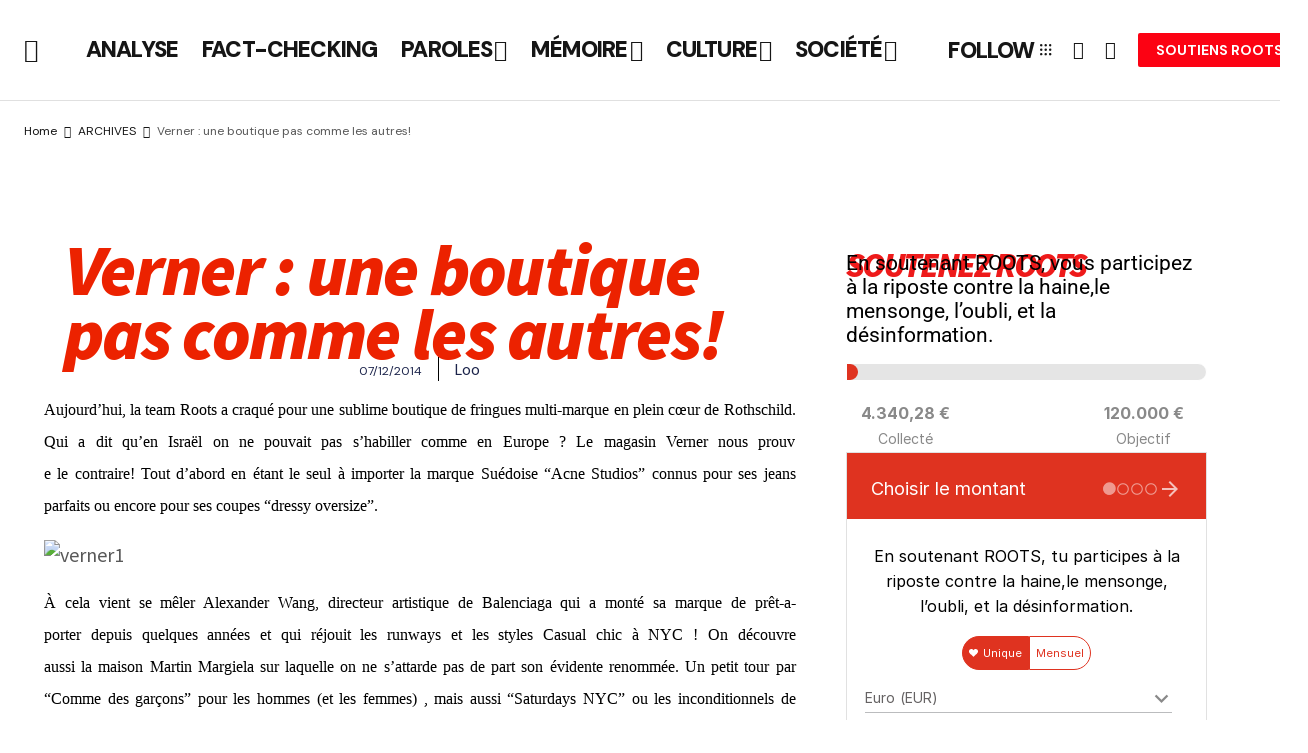

--- FILE ---
content_type: text/html; charset=UTF-8
request_url: https://rootsisrael.com/verner/
body_size: 45260
content:
<!doctype html>
<html dir="ltr" lang="fr-FR" prefix="og: https://ogp.me/ns#">
<head>
	<meta charset="UTF-8" />
	<meta name="viewport" content="width=device-width, initial-scale=1" />
	<link rel="profile" href="https://gmpg.org/xfn/11" />

	<title>Verner : une boutique pas comme les autres! | ROOTS Officiel</title>

		<!-- All in One SEO 4.9.3 - aioseo.com -->
	<meta name="description" content="Aujourd&#039;hui, la team Roots a craqué pour une sublime boutique de fringues multi-marque en plein cœur de Rothschild. Qui a dit qu&#039;en Israël on ne pouvait pas s&#039;habiller comme en Europe ? Le magasin Verner nous prouve le contraire! Tout d&#039;abord en étant le seul à importer la marque Suédoise &quot;Acne Studios&quot; connus pour ses jeans parfaits ou encore pour ses coupes &quot;dressy oversize&quot;. À cela vient se mêler Alexander Wang, directeur artistique de Balenciaga qui a monté sa marque de prêt-a-porter depuis quelques années et qui réjouit les runways et les styles Casual chic à NYC ! On découvre aussi la maison Martin Margiela sur laquelle on ne s&#039;attarde pas de part son évidente renommée. Un petit tour par &quot;Comme des garçons&quot; pour les hommes (et les femmes) , mais aussi &quot;Saturdays NYC&quot; ou les inconditionnels de surf s&#039;y retrouveront. Mais le coup" />
	<meta name="robots" content="max-image-preview:large" />
	<meta name="author" content="Loo"/>
	<link rel="canonical" href="https://www.roots-officiel.com/verner/" />
	<meta name="generator" content="All in One SEO (AIOSEO) 4.9.3" />
		<meta property="og:locale" content="fr_FR" />
		<meta property="og:site_name" content="ROOTS Officiel | Roots-officiel.com : Born to be Alive" />
		<meta property="og:type" content="article" />
		<meta property="og:title" content="Verner : une boutique pas comme les autres! | ROOTS Officiel" />
		<meta property="og:description" content="Aujourd&#039;hui, la team Roots a craqué pour une sublime boutique de fringues multi-marque en plein cœur de Rothschild. Qui a dit qu&#039;en Israël on ne pouvait pas s&#039;habiller comme en Europe ? Le magasin Verner nous prouve le contraire! Tout d&#039;abord en étant le seul à importer la marque Suédoise &quot;Acne Studios&quot; connus pour ses jeans parfaits ou encore pour ses coupes &quot;dressy oversize&quot;. À cela vient se mêler Alexander Wang, directeur artistique de Balenciaga qui a monté sa marque de prêt-a-porter depuis quelques années et qui réjouit les runways et les styles Casual chic à NYC ! On découvre aussi la maison Martin Margiela sur laquelle on ne s&#039;attarde pas de part son évidente renommée. Un petit tour par &quot;Comme des garçons&quot; pour les hommes (et les femmes) , mais aussi &quot;Saturdays NYC&quot; ou les inconditionnels de surf s&#039;y retrouveront. Mais le coup" />
		<meta property="og:url" content="https://www.roots-officiel.com/verner/" />
		<meta property="og:image" content="https://www.roots-officiel.com/wp-content/uploads/2014/12/verner.jpg" />
		<meta property="og:image:secure_url" content="https://www.roots-officiel.com/wp-content/uploads/2014/12/verner.jpg" />
		<meta property="og:image:width" content="1300" />
		<meta property="og:image:height" content="600" />
		<meta property="article:published_time" content="2014-12-07T14:59:34+00:00" />
		<meta property="article:modified_time" content="2018-10-14T11:33:20+00:00" />
		<meta name="twitter:card" content="summary_large_image" />
		<meta name="twitter:title" content="Verner : une boutique pas comme les autres! | ROOTS Officiel" />
		<meta name="twitter:description" content="Aujourd&#039;hui, la team Roots a craqué pour une sublime boutique de fringues multi-marque en plein cœur de Rothschild. Qui a dit qu&#039;en Israël on ne pouvait pas s&#039;habiller comme en Europe ? Le magasin Verner nous prouve le contraire! Tout d&#039;abord en étant le seul à importer la marque Suédoise &quot;Acne Studios&quot; connus pour ses jeans parfaits ou encore pour ses coupes &quot;dressy oversize&quot;. À cela vient se mêler Alexander Wang, directeur artistique de Balenciaga qui a monté sa marque de prêt-a-porter depuis quelques années et qui réjouit les runways et les styles Casual chic à NYC ! On découvre aussi la maison Martin Margiela sur laquelle on ne s&#039;attarde pas de part son évidente renommée. Un petit tour par &quot;Comme des garçons&quot; pour les hommes (et les femmes) , mais aussi &quot;Saturdays NYC&quot; ou les inconditionnels de surf s&#039;y retrouveront. Mais le coup" />
		<meta name="twitter:image" content="https://www.roots-officiel.com/wp-content/uploads/2014/12/verner.jpg" />
		<script type="application/ld+json" class="aioseo-schema">
			{"@context":"https:\/\/schema.org","@graph":[{"@type":"BlogPosting","@id":"https:\/\/www.roots-officiel.com\/verner\/#blogposting","name":"Verner : une boutique pas comme les autres! | ROOTS Officiel","headline":"Verner : une boutique pas comme les autres!","author":{"@id":"https:\/\/www.roots-officiel.com\/author\/loo\/#author"},"publisher":{"@id":"https:\/\/www.roots-officiel.com\/#organization"},"image":{"@type":"ImageObject","url":"https:\/\/www.roots-officiel.com\/wp-content\/uploads\/2014\/12\/verner.jpg","width":1300,"height":600},"datePublished":"2014-12-07T15:59:34+01:00","dateModified":"2018-10-14T13:33:20+02:00","inLanguage":"fr-FR","mainEntityOfPage":{"@id":"https:\/\/www.roots-officiel.com\/verner\/#webpage"},"isPartOf":{"@id":"https:\/\/www.roots-officiel.com\/verner\/#webpage"},"articleSection":"ARCHIVES, boutique, coup de coeur, Fashion, isra\u00ebl, mode, tel aviv, Verner, Image"},{"@type":"BreadcrumbList","@id":"https:\/\/www.roots-officiel.com\/verner\/#breadcrumblist","itemListElement":[{"@type":"ListItem","@id":"https:\/\/www.roots-officiel.com#listItem","position":1,"name":"Home","item":"https:\/\/www.roots-officiel.com","nextItem":{"@type":"ListItem","@id":"https:\/\/www.roots-officiel.com\/category\/archives\/#listItem","name":"ARCHIVES"}},{"@type":"ListItem","@id":"https:\/\/www.roots-officiel.com\/category\/archives\/#listItem","position":2,"name":"ARCHIVES","item":"https:\/\/www.roots-officiel.com\/category\/archives\/","nextItem":{"@type":"ListItem","@id":"https:\/\/www.roots-officiel.com\/verner\/#listItem","name":"Verner : une boutique pas comme les autres!"},"previousItem":{"@type":"ListItem","@id":"https:\/\/www.roots-officiel.com#listItem","name":"Home"}},{"@type":"ListItem","@id":"https:\/\/www.roots-officiel.com\/verner\/#listItem","position":3,"name":"Verner : une boutique pas comme les autres!","previousItem":{"@type":"ListItem","@id":"https:\/\/www.roots-officiel.com\/category\/archives\/#listItem","name":"ARCHIVES"}}]},{"@type":"Organization","@id":"https:\/\/www.roots-officiel.com\/#organization","name":"Roots-officiel.com","description":"Roots-officiel.com : Born to be Alive","url":"https:\/\/www.roots-officiel.com\/"},{"@type":"Person","@id":"https:\/\/www.roots-officiel.com\/author\/loo\/#author","url":"https:\/\/www.roots-officiel.com\/author\/loo\/","name":"Loo","image":{"@type":"ImageObject","@id":"https:\/\/www.roots-officiel.com\/verner\/#authorImage","url":"https:\/\/secure.gravatar.com\/avatar\/3d873289e5a3f3032d2e3a8ae01d426ee40e2142c318ade0ececb7629f2ac7ae?s=96&d=mm&r=g","width":96,"height":96,"caption":"Loo"}},{"@type":"WebPage","@id":"https:\/\/www.roots-officiel.com\/verner\/#webpage","url":"https:\/\/www.roots-officiel.com\/verner\/","name":"Verner : une boutique pas comme les autres! | ROOTS Officiel","description":"Aujourd'hui, la team Roots a craqu\u00e9 pour une sublime boutique de fringues multi-marque en plein c\u0153ur de Rothschild. Qui a dit qu'en Isra\u00ebl on ne pouvait pas s'habiller comme en Europe ? Le magasin Verner nous prouve le contraire! Tout d'abord en \u00e9tant le seul \u00e0 importer la marque Su\u00e9doise \"Acne Studios\" connus pour ses jeans parfaits ou encore pour ses coupes \"dressy oversize\". \u00c0 cela vient se m\u00ealer Alexander Wang, directeur artistique de Balenciaga qui a mont\u00e9 sa marque de pr\u00eat-a-porter depuis quelques ann\u00e9es et qui r\u00e9jouit les runways et les styles Casual chic \u00e0 NYC ! On d\u00e9couvre aussi la maison Martin Margiela sur laquelle on ne s'attarde pas de part son \u00e9vidente renomm\u00e9e. Un petit tour par \"Comme des gar\u00e7ons\" pour les hommes (et les femmes) , mais aussi \"Saturdays NYC\" ou les inconditionnels de surf s'y retrouveront. Mais le coup","inLanguage":"fr-FR","isPartOf":{"@id":"https:\/\/www.roots-officiel.com\/#website"},"breadcrumb":{"@id":"https:\/\/www.roots-officiel.com\/verner\/#breadcrumblist"},"author":{"@id":"https:\/\/www.roots-officiel.com\/author\/loo\/#author"},"creator":{"@id":"https:\/\/www.roots-officiel.com\/author\/loo\/#author"},"image":{"@type":"ImageObject","url":"https:\/\/www.roots-officiel.com\/wp-content\/uploads\/2014\/12\/verner.jpg","@id":"https:\/\/www.roots-officiel.com\/verner\/#mainImage","width":1300,"height":600},"primaryImageOfPage":{"@id":"https:\/\/www.roots-officiel.com\/verner\/#mainImage"},"datePublished":"2014-12-07T15:59:34+01:00","dateModified":"2018-10-14T13:33:20+02:00"},{"@type":"WebSite","@id":"https:\/\/www.roots-officiel.com\/#website","url":"https:\/\/www.roots-officiel.com\/","name":"Roots-officiel.com","alternateName":"Roots-officiel.com","description":"Roots-officiel.com : Born to be Alive","inLanguage":"fr-FR","publisher":{"@id":"https:\/\/www.roots-officiel.com\/#organization"}}]}
		</script>
		<!-- All in One SEO -->

<!-- Google tag (gtag.js) consent mode dataLayer added by Site Kit -->
<script id="google_gtagjs-js-consent-mode-data-layer">
window.dataLayer = window.dataLayer || [];function gtag(){dataLayer.push(arguments);}
gtag('consent', 'default', {"ad_personalization":"denied","ad_storage":"denied","ad_user_data":"denied","analytics_storage":"denied","functionality_storage":"denied","security_storage":"denied","personalization_storage":"denied","region":["AT","BE","BG","CH","CY","CZ","DE","DK","EE","ES","FI","FR","GB","GR","HR","HU","IE","IS","IT","LI","LT","LU","LV","MT","NL","NO","PL","PT","RO","SE","SI","SK"],"wait_for_update":500});
window._googlesitekitConsentCategoryMap = {"statistics":["analytics_storage"],"marketing":["ad_storage","ad_user_data","ad_personalization"],"functional":["functionality_storage","security_storage"],"preferences":["personalization_storage"]};
window._googlesitekitConsents = {"ad_personalization":"denied","ad_storage":"denied","ad_user_data":"denied","analytics_storage":"denied","functionality_storage":"denied","security_storage":"denied","personalization_storage":"denied","region":["AT","BE","BG","CH","CY","CZ","DE","DK","EE","ES","FI","FR","GB","GR","HR","HU","IE","IS","IT","LI","LT","LU","LV","MT","NL","NO","PL","PT","RO","SE","SI","SK"],"wait_for_update":500};
</script>
<!-- End Google tag (gtag.js) consent mode dataLayer added by Site Kit -->
<link rel='dns-prefetch' href='//www.roots-officiel.com' />
<link rel='dns-prefetch' href='//ajax.googleapis.com' />
<link rel='dns-prefetch' href='//fonts.googleapis.com' />
<link rel='dns-prefetch' href='//www.googletagmanager.com' />
<link href='https://fonts.gstatic.com' crossorigin rel='preconnect' />
<link rel="alternate" type="application/rss+xml" title="ROOTS Officiel &raquo; Flux" href="https://www.roots-officiel.com/feed/" />
<link rel="alternate" type="application/rss+xml" title="ROOTS Officiel &raquo; Flux des commentaires" href="https://www.roots-officiel.com/comments/feed/" />
<link rel="alternate" type="application/rss+xml" title="ROOTS Officiel &raquo; Verner : une boutique pas comme les autres! Flux des commentaires" href="https://www.roots-officiel.com/verner/feed/" />
<link rel="alternate" title="oEmbed (JSON)" type="application/json+oembed" href="https://www.roots-officiel.com/wp-json/oembed/1.0/embed?url=https%3A%2F%2Fwww.roots-officiel.com%2Fverner%2F" />
<link rel="alternate" title="oEmbed (XML)" type="text/xml+oembed" href="https://www.roots-officiel.com/wp-json/oembed/1.0/embed?url=https%3A%2F%2Fwww.roots-officiel.com%2Fverner%2F&#038;format=xml" />
<style id='wp-img-auto-sizes-contain-inline-css'>
img:is([sizes=auto i],[sizes^="auto," i]){contain-intrinsic-size:3000px 1500px}
/*# sourceURL=wp-img-auto-sizes-contain-inline-css */
</style>
<link rel='stylesheet' id='swiper-css' href='https://www.roots-officiel.com/wp-content/plugins/elementor/assets/lib/swiper/v8/css/swiper.min.css?ver=8.4.5' media='all' />
<link rel='stylesheet' id='e-swiper-css' href='https://www.roots-officiel.com/wp-content/plugins/elementor/assets/css/conditionals/e-swiper.min.css?ver=3.34.1' media='all' />
<style id='wp-emoji-styles-inline-css'>

	img.wp-smiley, img.emoji {
		display: inline !important;
		border: none !important;
		box-shadow: none !important;
		height: 1em !important;
		width: 1em !important;
		margin: 0 0.07em !important;
		vertical-align: -0.1em !important;
		background: none !important;
		padding: 0 !important;
	}
/*# sourceURL=wp-emoji-styles-inline-css */
</style>
<link rel='stylesheet' id='aioseo/css/src/vue/standalone/blocks/table-of-contents/global.scss-css' href='https://www.roots-officiel.com/wp-content/plugins/all-in-one-seo-pack/dist/Lite/assets/css/table-of-contents/global.e90f6d47.css?ver=4.9.3' media='all' />
<link rel='stylesheet' id='citations-css' href='https://www.roots-officiel.com/wp-content/plugins/citations//dist/css/style.min.css?ver=0.2.1' media='all' />
<link rel='stylesheet' id='jet-engine-frontend-css' href='https://www.roots-officiel.com/wp-content/plugins/jet-engine/assets/css/frontend.css?ver=3.8.1.1' media='all' />
<link rel='stylesheet' id='woocommerce-layout-css' href='https://www.roots-officiel.com/wp-content/plugins/woocommerce/assets/css/woocommerce-layout.css?ver=10.4.3' media='all' />
<link rel='stylesheet' id='woocommerce-smallscreen-css' href='https://www.roots-officiel.com/wp-content/plugins/woocommerce/assets/css/woocommerce-smallscreen.css?ver=10.4.3' media='only screen and (max-width: 768px)' />
<link rel='stylesheet' id='woocommerce-general-css' href='https://www.roots-officiel.com/wp-content/plugins/woocommerce/assets/css/woocommerce.css?ver=10.4.3' media='all' />
<style id='woocommerce-inline-inline-css'>
.woocommerce form .form-row .required { visibility: visible; }
/*# sourceURL=woocommerce-inline-inline-css */
</style>
<link rel='stylesheet' id='magnific-popup-css-front-css' href='https://www.roots-officiel.com/wp-content/plugins/wp-crowdfunding/assets/css/magnific-popup.css?ver=2.1.17' media='all' />
<link rel='stylesheet' id='neo-crowdfunding-css-front-css' href='https://www.roots-officiel.com/wp-content/plugins/wp-crowdfunding/assets/css/dist/crowdfunding-front.css?ver=2.1.17' media='all' />
<link rel='stylesheet' id='jquery-ui-css' href='https://ajax.googleapis.com/ajax/libs/jqueryui/1.8/themes/base/jquery-ui.css?ver=6.9' media='all' />
<link rel='stylesheet' id='buttons-css' href='https://www.roots-officiel.com/wp-includes/css/buttons.min.css?ver=6.9' media='all' />
<link rel='stylesheet' id='dashicons-css' href='https://www.roots-officiel.com/wp-includes/css/dashicons.min.css?ver=6.9' media='all' />
<link rel='stylesheet' id='mediaelement-css' href='https://www.roots-officiel.com/wp-includes/js/mediaelement/mediaelementplayer-legacy.min.css?ver=4.2.17' media='all' />
<link rel='stylesheet' id='wp-mediaelement-css' href='https://www.roots-officiel.com/wp-includes/js/mediaelement/wp-mediaelement.min.css?ver=6.9' media='all' />
<link rel='stylesheet' id='media-views-css' href='https://www.roots-officiel.com/wp-includes/css/media-views.min.css?ver=6.9' media='all' />
<link rel='stylesheet' id='imgareaselect-css' href='https://www.roots-officiel.com/wp-includes/js/imgareaselect/imgareaselect.css?ver=0.9.8' media='all' />
<link rel='stylesheet' id='wpcf_style-css' href='https://www.roots-officiel.com/wp-content/plugins/wp-crowdfunding/wpcftemplate/woocommerce/basic/style.css?ver=2.1.17' media='all' />
<style id='cs-elementor-editor-inline-css'>
:root {  --cs-desktop-container: 1448px; --cs-laptop-container: 1200px; --cs-tablet-container: 992px; --cs-mobile-container: 768px; }
/*# sourceURL=cs-elementor-editor-inline-css */
</style>
<link rel='stylesheet' id='jet-menu-public-styles-css' href='https://www.roots-officiel.com/wp-content/plugins/jet-menu/assets/public/css/public.css?ver=2.4.18' media='all' />
<link rel='stylesheet' id='jet-woo-builder-css' href='https://www.roots-officiel.com/wp-content/plugins/jet-woo-builder/assets/css/frontend.css?ver=2.2.3' media='all' />
<style id='jet-woo-builder-inline-css'>
@font-face {
				font-family: "WooCommerce";
				font-weight: normal;
				font-style: normal;
				src: url("https://www.roots-officiel.com/wp-content/plugins/woocommerce/assets/fonts/WooCommerce.eot");
				src: url("https://www.roots-officiel.com/wp-content/plugins/woocommerce/assets/fonts/WooCommerce.eot?#iefix") format("embedded-opentype"),
					 url("https://www.roots-officiel.com/wp-content/plugins/woocommerce/assets/fonts/WooCommerce.woff") format("woff"),
					 url("https://www.roots-officiel.com/wp-content/plugins/woocommerce/assets/fonts/WooCommerce.ttf") format("truetype"),
					 url("https://www.roots-officiel.com/wp-content/plugins/woocommerce/assets/fonts/WooCommerce.svg#WooCommerce") format("svg");
			}
/*# sourceURL=jet-woo-builder-inline-css */
</style>
<link rel='stylesheet' id='jet-woo-builder-frontend-font-css' href='https://www.roots-officiel.com/wp-content/plugins/jet-woo-builder/assets/css/lib/jetwoobuilder-frontend-font/css/jetwoobuilder-frontend-font.css?ver=2.2.3' media='all' />
<link rel='stylesheet' id='elementor-frontend-css' href='https://www.roots-officiel.com/wp-content/uploads/elementor/css/custom-frontend.min.css?ver=1768583355' media='all' />
<link rel='stylesheet' id='widget-heading-css' href='https://www.roots-officiel.com/wp-content/plugins/elementor/assets/css/widget-heading.min.css?ver=3.34.1' media='all' />
<link rel='stylesheet' id='widget-post-info-css' href='https://www.roots-officiel.com/wp-content/plugins/elementor-pro/assets/css/widget-post-info.min.css?ver=3.34.0' media='all' />
<link rel='stylesheet' id='widget-icon-list-css' href='https://www.roots-officiel.com/wp-content/uploads/elementor/css/custom-widget-icon-list.min.css?ver=1768583355' media='all' />
<link rel='stylesheet' id='widget-image-css' href='https://www.roots-officiel.com/wp-content/plugins/elementor/assets/css/widget-image.min.css?ver=3.34.1' media='all' />
<link rel='stylesheet' id='widget-share-buttons-css' href='https://www.roots-officiel.com/wp-content/plugins/elementor-pro/assets/css/widget-share-buttons.min.css?ver=3.34.0' media='all' />
<link rel='stylesheet' id='e-apple-webkit-css' href='https://www.roots-officiel.com/wp-content/uploads/elementor/css/custom-apple-webkit.min.css?ver=1768583355' media='all' />
<link rel='stylesheet' id='elementor-post-34661-css' href='https://www.roots-officiel.com/wp-content/uploads/elementor/css/post-34661.css?ver=1768583355' media='all' />
<link rel='stylesheet' id='elementor-post-34665-css' href='https://www.roots-officiel.com/wp-content/uploads/elementor/css/post-34665.css?ver=1768583359' media='all' />
<link rel='stylesheet' id='csco-styles-css' href='https://www.roots-officiel.com/wp-content/themes/newsreader/style.css?ver=1.0.10' media='all' />
<link rel='stylesheet' id='6faec7e174f998ece01ce74529a36049-css' href='https://fonts.googleapis.com/css?family=DM+Sans%3A400%2C400i%2C700%2C700i%2C900&#038;subset=latin%2Clatin-ext%2Ccyrillic%2Ccyrillic-ext%2Cvietnamese&#038;display=swap&#038;ver=1.0.10' media='all' />
<link rel='stylesheet' id='7af7d63b4118b6302f41afb5eab66e8c-css' href='https://fonts.googleapis.com/css?family=Aleo%3A700%2C400%2C400i%2C700i%2C800%2C800i%2C500%2C500i&#038;subset=latin%2Clatin-ext%2Ccyrillic%2Ccyrillic-ext%2Cvietnamese&#038;display=swap&#038;ver=1.0.10' media='all' />
<style id='cs-customizer-output-styles-inline-css'>
:root{--cs-light-site-background:#FFFFFF;--cs-dark-site-background:#161616;--cs-light-header-background:#ffffff;--cs-dark-header-background:#232323;--cs-light-header-submenu-background:#ffffff;--cs-dark-header-submenu-background:#161616;--cs-light-footer-background:#f0f0f0;--cs-dark-footer-background:#232323;--cs-light-offcanvas-background:#ffffff;--cs-dark-offcanvas-background:#161616;--cs-light-layout-background:#f6f6f6;--cs-dark-layout-background:#232323;--cs-light-primary-color:#161616;--cs-dark-primary-color:#FFFFFF;--cs-light-secondary-color:#585858;--cs-dark-secondary-color:#CDCDCD;--cs-light-accent-color:#fc0213;--cs-dark-accent-color:#ffffff;--cs-light-input-background:#FFFFFF;--cs-dark-input-background:#FFFFFF;--cs-light-button-background:#fc0213;--cs-dark-button-background:#fd4f5a;--cs-light-button-color:#FFFFFF;--cs-dark-button-color:#FFFFFF;--cs-light-button-hover-background:#fc0213;--cs-dark-button-hover-background:#f03b46;--cs-light-button-hover-color:#FFFFFF;--cs-dark-button-hover-color:#FFFFFF;--cs-light-border-color:#D9D9D9;--cs-dark-border-color:#343434;--cs-light-overlay-background:#161616;--cs-dark-overlay-background:#161616;--cs-light-video-icon-color:#fc0213;--cs-dark-video-icon-color:#161616;--cs-layout-elements-border-radius:2px;--cs-thumbnail-border-radius:0px;--cs-input-border-radius:2px;--cs-button-border-radius:2px;--cs-heading-1-font-size:2.275rem;--cs-heading-2-font-size:2rem;--cs-heading-3-font-size:1.5rem;--cs-heading-4-font-size:1.125rem;--cs-heading-5-font-size:1rem;--cs-heading-6-font-size:0.9375rem;--cs-header-initial-height:100px;--cs-header-height:60px;--cs-header-border-width:1px;}:root, [data-scheme="light"]{--cs-light-overlay-background-rgb:22,22,22;}:root, [data-scheme="dark"]{--cs-dark-overlay-background-rgb:22,22,22;}.cs-header-bottombar{--cs-header-bottombar-alignment:center;}.cs-posts-area__home.cs-posts-area__grid{--cs-posts-area-grid-columns:3;--cs-posts-area-grid-column-gap:24px;}.cs-posts-area__home{--cs-posts-area-grid-row-gap:24px;--cs-entry-title-font-size:1.5rem;}.cs-posts-area__archive.cs-posts-area__grid{--cs-posts-area-grid-columns:3;--cs-posts-area-grid-column-gap:24px;}.cs-posts-area__archive{--cs-posts-area-grid-row-gap:40px;--cs-entry-title-font-size:1.5rem;}.cs-posts-area__read-next{--cs-entry-title-font-size:1.5rem;}.cs-banner-archive{--cs-banner-width:970px;--cs-banner-label-alignment:left;}.cs-banner-post-after{--cs-banner-width:970px;--cs-banner-label-alignment:left;}@media (max-width: 1199.98px){.cs-posts-area__home.cs-posts-area__grid{--cs-posts-area-grid-columns:3;--cs-posts-area-grid-column-gap:24px;}.cs-posts-area__home{--cs-posts-area-grid-row-gap:24px;--cs-entry-title-font-size:1.5rem;}.cs-posts-area__archive.cs-posts-area__grid{--cs-posts-area-grid-columns:2;--cs-posts-area-grid-column-gap:24px;}.cs-posts-area__archive{--cs-posts-area-grid-row-gap:40px;--cs-entry-title-font-size:1.5rem;}.cs-posts-area__read-next{--cs-entry-title-font-size:1.5rem;}.cs-banner-archive{--cs-banner-width:970px;}.cs-banner-post-after{--cs-banner-width:970px;}}@media (max-width: 991.98px){.cs-posts-area__home.cs-posts-area__grid{--cs-posts-area-grid-columns:2;--cs-posts-area-grid-column-gap:24px;}.cs-posts-area__home{--cs-posts-area-grid-row-gap:24px;--cs-entry-title-font-size:1.5rem;}.cs-posts-area__archive.cs-posts-area__grid{--cs-posts-area-grid-columns:2;--cs-posts-area-grid-column-gap:24px;}.cs-posts-area__archive{--cs-posts-area-grid-row-gap:40px;--cs-entry-title-font-size:1.5rem;}.cs-posts-area__read-next{--cs-entry-title-font-size:1.5rem;}.cs-banner-archive{--cs-banner-width:100%;}.cs-banner-post-after{--cs-banner-width:100%;}}@media (max-width: 767.98px){.cs-posts-area__home.cs-posts-area__grid{--cs-posts-area-grid-columns:1;--cs-posts-area-grid-column-gap:24px;}.cs-posts-area__home{--cs-posts-area-grid-row-gap:24px;--cs-entry-title-font-size:1.25rem;}.cs-posts-area__archive.cs-posts-area__grid{--cs-posts-area-grid-columns:1;--cs-posts-area-grid-column-gap:24px;}.cs-posts-area__archive{--cs-posts-area-grid-row-gap:24px;--cs-entry-title-font-size:1.25rem;}.cs-posts-area__read-next{--cs-entry-title-font-size:1.25rem;}.cs-banner-archive{--cs-banner-width:100%;}.cs-banner-post-after{--cs-banner-width:100%;}}
/*# sourceURL=cs-customizer-output-styles-inline-css */
</style>
<link rel='stylesheet' id='elementor-gf-local-roboto-css' href='https://rootsisrael.com/wp-content/uploads/elementor/google-fonts/css/roboto.css?ver=1742231355' media='all' />
<link rel='stylesheet' id='elementor-gf-local-robotoslab-css' href='https://rootsisrael.com/wp-content/uploads/elementor/google-fonts/css/robotoslab.css?ver=1742231358' media='all' />
<link rel='stylesheet' id='elementor-gf-sourcesanspro-css' href='https://fonts.googleapis.com/css?family=Source+Sans+Pro:100,100italic,200,200italic,300,300italic,400,400italic,500,500italic,600,600italic,700,700italic,800,800italic,900,900italic&#038;display=swap' media='all' />
<script src="https://www.roots-officiel.com/wp-includes/js/jquery/jquery.min.js?ver=3.7.1" id="jquery-core-js"></script>
<script src="https://www.roots-officiel.com/wp-includes/js/jquery/jquery-migrate.min.js?ver=3.4.1" id="jquery-migrate-js"></script>
<script src="https://www.roots-officiel.com/wp-content/plugins/woocommerce/assets/js/jquery-blockui/jquery.blockUI.min.js?ver=2.7.0-wc.10.4.3" id="wc-jquery-blockui-js" defer data-wp-strategy="defer"></script>
<script id="wc-add-to-cart-js-extra">
var wc_add_to_cart_params = {"ajax_url":"/wp-admin/admin-ajax.php","wc_ajax_url":"/?wc-ajax=%%endpoint%%","i18n_view_cart":"Voir le panier","cart_url":"https://www.roots-officiel.com/panier/","is_cart":"","cart_redirect_after_add":"no"};
//# sourceURL=wc-add-to-cart-js-extra
</script>
<script src="https://www.roots-officiel.com/wp-content/plugins/woocommerce/assets/js/frontend/add-to-cart.min.js?ver=10.4.3" id="wc-add-to-cart-js" defer data-wp-strategy="defer"></script>
<script src="https://www.roots-officiel.com/wp-content/plugins/woocommerce/assets/js/js-cookie/js.cookie.min.js?ver=2.1.4-wc.10.4.3" id="wc-js-cookie-js" defer data-wp-strategy="defer"></script>
<script id="woocommerce-js-extra">
var woocommerce_params = {"ajax_url":"/wp-admin/admin-ajax.php","wc_ajax_url":"/?wc-ajax=%%endpoint%%","i18n_password_show":"Afficher le mot de passe","i18n_password_hide":"Masquer le mot de passe"};
//# sourceURL=woocommerce-js-extra
</script>
<script src="https://www.roots-officiel.com/wp-content/plugins/woocommerce/assets/js/frontend/woocommerce.min.js?ver=10.4.3" id="woocommerce-js" defer data-wp-strategy="defer"></script>
<script id="utils-js-extra">
var userSettings = {"url":"/","uid":"0","time":"1768608177","secure":"1"};
//# sourceURL=utils-js-extra
</script>
<script src="https://www.roots-officiel.com/wp-includes/js/utils.min.js?ver=6.9" id="utils-js"></script>
<script src="https://www.roots-officiel.com/wp-includes/js/plupload/moxie.min.js?ver=1.3.5.1" id="moxiejs-js"></script>
<script src="https://www.roots-officiel.com/wp-includes/js/plupload/plupload.min.js?ver=2.1.9" id="plupload-js"></script>
<script id="WCPAY_ASSETS-js-extra">
var wcpayAssets = {"url":"https://www.roots-officiel.com/wp-content/plugins/woocommerce-payments/dist/"};
//# sourceURL=WCPAY_ASSETS-js-extra
</script>
<link rel="https://api.w.org/" href="https://www.roots-officiel.com/wp-json/" /><link rel="alternate" title="JSON" type="application/json" href="https://www.roots-officiel.com/wp-json/wp/v2/posts/26093" /><link rel="EditURI" type="application/rsd+xml" title="RSD" href="https://www.roots-officiel.com/xmlrpc.php?rsd" />
<meta name="generator" content="WordPress 6.9" />
<meta name="generator" content="WooCommerce 10.4.3" />
<meta name="generator" content="WP Crowdfunding 2.1.17" />
<link rel='shortlink' href='https://www.roots-officiel.com/?p=26093' />
<meta name="generator" content="Site Kit by Google 1.170.0" /><!-- Google tag (gtag.js) -->
<script async src="https://www.googletagmanager.com/gtag/js?id=G-ZVHMSR5MEM"></script>
<script>
  window.dataLayer = window.dataLayer || [];
  function gtag(){dataLayer.push(arguments);}
  gtag('js', new Date());

  gtag('config', 'G-ZVHMSR5MEM');
</script>
<style type="text/css"></style><style id='cs-theme-typography'>
	:root {
		/* Base Font */
		--cs-font-base-family: DM Sans;
		--cs-font-base-size: 1rem;
		--cs-font-base-weight: 400;
		--cs-font-base-style: normal;
		--cs-font-base-letter-spacing: normal;
		--cs-font-base-line-height: 1.5;

		/* Primary Font */
		--cs-font-primary-family: DM Sans;
		--cs-font-primary-size: 0.875rem;
		--cs-font-primary-weight: 700;
		--cs-font-primary-style: normal;
		--cs-font-primary-letter-spacing: normal;
		--cs-font-primary-text-transform: none;
		--cs-font-primary-line-height: 1.3;

		/* Secondary Font */
		--cs-font-secondary-family: DM Sans;
		--cs-font-secondary-size: 0.75rem;
		--cs-font-secondary-weight: 400;
		--cs-font-secondary-style: normal;
		--cs-font-secondary-letter-spacing: normal;
		--cs-font-secondary-text-transform: none;
		--cs-font-secondary-line-height: 1.1;

		/* Section Headings Font */
		--cs-font-section-headings-family: DM Sans;
		--cs-font-section-headings-size: 0.75rem;
		--cs-font-section-headings-weight: 700;
		--cs-font-section-headings-style: normal;
		--cs-font-section-headings-letter-spacing: -0.02em;
		--cs-font-section-headings-text-transform: uppercase;
		--cs-font-section-headings-line-height: 1.1;

		/* Post Title Font Size */
		--cs-font-post-title-family: Aleo;
		--cs-font-post-title-weight: 700;
		--cs-font-post-title-size: 2.275rem;
		--cs-font-post-title-letter-spacing: -0.02em;
		--cs-font-post-title-line-height: 1.1;

		/* Post Subbtitle */
		--cs-font-post-subtitle-family: DM Sans;
		--cs-font-post-subtitle-weight: 400;
		--cs-font-post-subtitle-size: 1.25rem;
		--cs-font-post-subtitle-letter-spacing: normal;
		--cs-font-post-subtitle-line-height: 1.4;

		/* Post Category Font */
		--cs-font-category-family: DM Sans;
		--cs-font-category-size: 0.5625rem;
		--cs-font-category-weight: 700;
		--cs-font-category-style: normal;
		--cs-font-category-letter-spacing: 0.02em;
		--cs-font-category-text-transform: uppercase;
		--cs-font-category-line-height: 1.1;

		/* Post Meta Font */
		--cs-font-post-meta-family: DM Sans;
		--cs-font-post-meta-size: 0.75rem;
		--cs-font-post-meta-weight: 400;
		--cs-font-post-meta-style: normal;
		--cs-font-post-meta-letter-spacing: normal;
		--cs-font-post-meta-text-transform: none;
		--cs-font-post-meta-line-height: 1.1;

		/* Post Content */
		--cs-font-post-content-family: DM Sans;
		--cs-font-post-content-weight: 400;
		--cs-font-post-content-size: 1.125rem;
		--cs-font-post-content-letter-spacing: normal;
		--cs-font-post-content-line-height: 1.6;

		/* Input Font */
		--cs-font-input-family: DM Sans;
		--cs-font-input-size: 0.875rem;
		--cs-font-input-weight: 400;
		--cs-font-input-style: normal;
		--cs-font-input-line-height: 1.3;
		--cs-font-input-letter-spacing: normal;
		--cs-font-input-text-transform: none;

		/* Entry Title Font Size */
		--cs-font-entry-title-family: Aleo;
		--cs-font-entry-title-weight: 800;
		--cs-font-entry-title-letter-spacing: -0.04em;
		--cs-font-entry-title-line-height: 1.1;

		/* Entry Excerpt */
		--cs-font-entry-excerpt-family: DM Sans;
		--cs-font-entry-excerpt-weight: 400;
		--cs-font-entry-excerpt-size: 1.125rem;
		--cs-font-entry-excerpt-letter-spacing: normal;
		--cs-font-entry-excerpt-line-height: normal;

		/* Logos --------------- */

		/* Main Logo */
		--cs-font-main-logo-family: Inter;
		--cs-font-main-logo-size: 1.375rem;
		--cs-font-main-logo-weight: 700;
		--cs-font-main-logo-style: normal;
		--cs-font-main-logo-letter-spacing: -0.02em;
		--cs-font-main-logo-text-transform: none;

		/* Mobile Logo */
		--cs-font-mobile-logo-family: DM Sans;
		--cs-font-mobile-logo-size: 1.375rem;
		--cs-font-mobile-logo-weight: 700;
		--cs-font-mobile-logo-style: normal;
		--cs-font-mobile-logo-letter-spacing: -0.02em;
		--cs-font-mobile-logo-text-transform: none;

		/* Footer Logo */
		--cs-font-footer-logo-family: Inter;
		--cs-font-footer-logo-size: 1.375rem;
		--cs-font-footer-logo-weight: 700;
		--cs-font-footer-logo-style: normal;
		--cs-font-footer-logo-letter-spacing: -0.02em;
		--cs-font-footer-logo-text-transform: none;

		/* Headings --------------- */

		/* Headings */
		--cs-font-headings-family: Aleo;
		--cs-font-headings-weight: 700;
		--cs-font-headings-style: normal;
		--cs-font-headings-line-height: 1.1;
		--cs-font-headings-letter-spacing: -0.02em;
		--cs-font-headings-text-transform: none;

		/* Menu Font --------------- */

		/* Menu */
		/* Used for main top level menu elements. */
		--cs-font-menu-family: DM Sans;
		--cs-font-menu-size: 1.4rem;
		--cs-font-menu-weight: 900;
		--cs-font-menu-style: normal;
		--cs-font-menu-letter-spacing: -0.0375em;
		--cs-font-menu-text-transform: none;
		--cs-font-menu-line-height: 1.3;

		/* Submenu Font */
		/* Used for submenu elements. */
		--cs-font-submenu-family: DM Sans;
		--cs-font-submenu-size: 0.875rem;
		--cs-font-submenu-weight: 400;
		--cs-font-submenu-style: normal;
		--cs-font-submenu-letter-spacing: normal;
		--cs-font-submenu-text-transform: none;
		--cs-font-submenu-line-height: 1.3;

		/* Footer Menu */
		--cs-font-footer-menu-family: DM Sans;
		--cs-font-footer-menu-size: 0.75rem;
		--cs-font-footer-menu-weight: 700;
		--cs-font-footer-menu-style: normal;
		--cs-font-footer-menu-letter-spacing: -0.02em;
		--cs-font-footer-menu-text-transform: uppercase;
		--cs-font-footer-menu-line-height: 1.2;

		/* Footer Submenu Font */
		--cs-font-footer-submenu-family: DM Sans;
		--cs-font-footer-submenu-size: 0.75rem;
		--cs-font-footer-submenu-weight: 700;
		--cs-font-footer-submenu-style: normal;
		--cs-font-footer-submenu-letter-spacing: normal;
		--cs-font-footer-submenu-text-transform: none;
		--cs-font-footer-submenu-line-height: 1.3;

		/* Bottombar Menu Font */
		--cs-font-bottombar-menu-family: DM Sans;
		--cs-font-bottombar-menu-size: 0.75rem;
		--cs-font-bottombar-menu-weight: 700;
		--cs-font-bottombar-menu-style: normal;
		--cs-font-bottombar-menu-letter-spacing: normal;
		--cs-font-bottombar-menu-text-transform: none;
		--cs-font-bottombar-menu-line-height: 1.3;
	}
</style>
	<noscript><style>.woocommerce-product-gallery{ opacity: 1 !important; }</style></noscript>
	<meta name="generator" content="Elementor 3.34.1; features: e_font_icon_svg, additional_custom_breakpoints; settings: css_print_method-external, google_font-enabled, font_display-swap">
			<style>
				.e-con.e-parent:nth-of-type(n+4):not(.e-lazyloaded):not(.e-no-lazyload),
				.e-con.e-parent:nth-of-type(n+4):not(.e-lazyloaded):not(.e-no-lazyload) * {
					background-image: none !important;
				}
				@media screen and (max-height: 1024px) {
					.e-con.e-parent:nth-of-type(n+3):not(.e-lazyloaded):not(.e-no-lazyload),
					.e-con.e-parent:nth-of-type(n+3):not(.e-lazyloaded):not(.e-no-lazyload) * {
						background-image: none !important;
					}
				}
				@media screen and (max-height: 640px) {
					.e-con.e-parent:nth-of-type(n+2):not(.e-lazyloaded):not(.e-no-lazyload),
					.e-con.e-parent:nth-of-type(n+2):not(.e-lazyloaded):not(.e-no-lazyload) * {
						background-image: none !important;
					}
				}
			</style>
			<link rel="icon" href="https://www.roots-officiel.com/wp-content/uploads/2025/10/cropped-Picto-Roots-definitif-32x32.png" sizes="32x32" />
<link rel="icon" href="https://www.roots-officiel.com/wp-content/uploads/2025/10/cropped-Picto-Roots-definitif-192x192.png" sizes="192x192" />
<link rel="apple-touch-icon" href="https://www.roots-officiel.com/wp-content/uploads/2025/10/cropped-Picto-Roots-definitif-180x180.png" />
<meta name="msapplication-TileImage" content="https://www.roots-officiel.com/wp-content/uploads/2025/10/cropped-Picto-Roots-definitif-270x270.png" />
</head>

<body class="wp-singular post-template-default single single-post postid-26093 single-format-image wp-embed-responsive wp-theme-newsreader theme-newsreader woocommerce-no-js cs-page-layout-disabled cs-navbar-smart-enabled cs-sticky-sidebar-disabled jet-mega-menu-location elementor-default elementor-template-full-width elementor-kit-34661 elementor-page-34665" data-scheme='auto'>

<div class="cs-wrapper">

	
	
	<div class="cs-site-overlay"></div>

	<div class="cs-offcanvas" data-scheme="auto" data-l="light" data-d="dark">

		<div class="cs-offcanvas__header">
			
					<div class="cs-logo cs-logo-mobile">
			<a class="cs-header__logo cs-header__logo-mobile cs-logo-default" href="https://www.roots-officiel.com/">
				<img loading="lazy" src="https://www.roots-officiel.com/wp-content/uploads/2025/10/Logo-site-ROOTS-2.webp"  alt="ROOTS Officiel"  width="120"  height="40" >			</a>

									<a class="cs-header__logo cs-logo-dark" href="https://www.roots-officiel.com/">
							<img loading="lazy" src="https://www.roots-officiel.com/wp-content/uploads/2025/10/Logo-site-ROOTS-2.webp"  alt="ROOTS Officiel"  width="120"  height="40" >						</a>
							</div>
		 

			<nav class="cs-offcanvas__nav">
				<span class="cs-offcanvas__toggle" role="button" aria-label="Close mobile menu button">
					<i class="cs-icon cs-icon-x"></i>
				</span>
			</nav>

					</div>

		<div class="cs-offcanvas__search cs-container">
			
<form role="search" method="get" class="cs-search__form" action="https://www.roots-officiel.com/">
	<div class="cs-search__group" data-scheme="light">
		<input required class="cs-search__input" type="search" value="" name="s" placeholder="Search..." role="searchbox">

		<button class="cs-search__submit" aria-label="Search" type="submit">
			Search		</button>
	</div>
</form>
		</div>

		<aside class="cs-offcanvas__sidebar">
			<div class="cs-offcanvas__inner cs-offcanvas__area cs-widget-area cs-container">

				<div class="widget widget_nav_menu"><div class="menu-00-menu-roots-container"><ul id="menu-00-menu-roots" class="menu"><li id="menu-item-36275" class="menu-item menu-item-type-taxonomy menu-item-object-category menu-item-36275 csco-menu-item-style-none"><a href="https://www.roots-officiel.com/category/analyse/">ANALYSE</a></li>
<li id="menu-item-36271" class="menu-item menu-item-type-taxonomy menu-item-object-category menu-item-36271 csco-menu-item-style-none"><a href="https://www.roots-officiel.com/category/fact-checking/">FACT-CHECKING</a></li>
<li id="menu-item-36273" class="menu-item menu-item-type-taxonomy menu-item-object-category menu-item-has-children menu-item-36273 csco-menu-item-style-none"><a href="https://www.roots-officiel.com/category/paroles/">PAROLES</a>
<ul class="sub-menu">
	<li id="menu-item-36282" class="menu-item menu-item-type-taxonomy menu-item-object-category menu-item-36282 csco-menu-item-style-none"><a href="https://www.roots-officiel.com/category/paroles/interview/">Interview</a></li>
	<li id="menu-item-36283" class="menu-item menu-item-type-taxonomy menu-item-object-category menu-item-36283 csco-menu-item-style-none"><a href="https://www.roots-officiel.com/category/paroles/enquetes/">Enquêtes</a></li>
	<li id="menu-item-36276" class="menu-item menu-item-type-taxonomy menu-item-object-category menu-item-36276 csco-menu-item-style-none"><a href="https://www.roots-officiel.com/category/paroles/temoignages/">Témoignages</a></li>
	<li id="menu-item-36278" class="menu-item menu-item-type-taxonomy menu-item-object-category menu-item-36278 csco-menu-item-style-none"><a href="https://www.roots-officiel.com/category/paroles/coup-de-gueule/">Coup de gueule</a></li>
</ul>
</li>
<li id="menu-item-36272" class="menu-item menu-item-type-taxonomy menu-item-object-category menu-item-has-children menu-item-36272 csco-menu-item-style-none"><a href="https://www.roots-officiel.com/category/memoire/">MÉMOIRE</a>
<ul class="sub-menu">
	<li id="menu-item-36286" class="menu-item menu-item-type-taxonomy menu-item-object-category menu-item-36286 csco-menu-item-style-none"><a href="https://www.roots-officiel.com/category/memoire/histoire/">Histoire</a></li>
	<li id="menu-item-36280" class="menu-item menu-item-type-taxonomy menu-item-object-category menu-item-36280 csco-menu-item-style-none"><a href="https://www.roots-officiel.com/category/memoire/7-octobre/">7 octobre</a></li>
</ul>
</li>
<li id="menu-item-36270" class="menu-item menu-item-type-taxonomy menu-item-object-category menu-item-has-children menu-item-36270 csco-menu-item-style-none"><a href="https://www.roots-officiel.com/category/culture/">CULTURE</a>
<ul class="sub-menu">
	<li id="menu-item-36277" class="menu-item menu-item-type-taxonomy menu-item-object-category menu-item-36277 csco-menu-item-style-none"><a href="https://www.roots-officiel.com/category/culture/cinema/">Cinéma</a></li>
	<li id="menu-item-36355" class="menu-item menu-item-type-taxonomy menu-item-object-category menu-item-36355 csco-menu-item-style-none"><a href="https://www.roots-officiel.com/category/culture/litterature/">Littérature</a></li>
	<li id="menu-item-36284" class="menu-item menu-item-type-taxonomy menu-item-object-category menu-item-36284 csco-menu-item-style-none"><a href="https://www.roots-officiel.com/category/culture/playlist/">Playlist</a></li>
	<li id="menu-item-36687" class="menu-item menu-item-type-post_type menu-item-object-post menu-item-36687 csco-menu-item-style-none"><a href="https://www.roots-officiel.com/hava-nagila-wall/">Hava Nagila Wall</a></li>
</ul>
</li>
<li id="menu-item-36274" class="menu-item menu-item-type-taxonomy menu-item-object-category menu-item-has-children menu-item-36274 csco-menu-item-style-none"><a href="https://www.roots-officiel.com/category/societe-3/">SOCIÉTÉ</a>
<ul class="sub-menu">
	<li id="menu-item-36281" class="menu-item menu-item-type-taxonomy menu-item-object-category menu-item-36281 csco-menu-item-style-none"><a href="https://www.roots-officiel.com/category/societe-3/front-commun/">Front Commun</a></li>
	<li id="menu-item-36279" class="menu-item menu-item-type-taxonomy menu-item-object-category menu-item-36279 csco-menu-item-style-none"><a href="https://www.roots-officiel.com/category/societe-3/initiatives/">Initiatives</a></li>
</ul>
</li>
</ul></div></div>
				<div class="widget block-1 widget_block">
<div class="wp-block-group"><div class="wp-block-group__inner-container is-layout-flow wp-block-group-is-layout-flow">
<h2 class="wp-block-heading">Top News</h2>


<ul class="wp-block-latest-posts__list is-style-cs-numbered-layout wp-block-latest-posts"><li><div class="wp-block-latest-posts__featured-image alignright"><a href="https://www.roots-officiel.com/iran-morts-mensonges-et-silences-emmanuel-razavi-sans-filtre/" aria-label="Iran : morts, mensonges et silences — Emmanuel Razavi sans filtre"><img fetchpriority="high" fetchpriority="high" decoding="async" width="360" height="203" src="https://www.roots-officiel.com/wp-content/uploads/2026/01/cover-Iran-razavi-site-360x203.webp" class="attachment-medium size-medium wp-post-image" alt="cover Iran razavi site" style="" srcset="https://www.roots-officiel.com/wp-content/uploads/2026/01/cover-Iran-razavi-site-360x203.webp 360w, https://www.roots-officiel.com/wp-content/uploads/2026/01/cover-Iran-razavi-site-1024x576.webp 1024w, https://www.roots-officiel.com/wp-content/uploads/2026/01/cover-Iran-razavi-site-680x383.webp 680w, https://www.roots-officiel.com/wp-content/uploads/2026/01/cover-Iran-razavi-site-332x187.webp 332w, https://www.roots-officiel.com/wp-content/uploads/2026/01/cover-Iran-razavi-site-664x374.webp 664w, https://www.roots-officiel.com/wp-content/uploads/2026/01/cover-Iran-razavi-site-688x387.webp 688w, https://www.roots-officiel.com/wp-content/uploads/2026/01/cover-Iran-razavi-site-1044x587.webp 1044w, https://www.roots-officiel.com/wp-content/uploads/2026/01/cover-Iran-razavi-site-600x338.webp 600w, https://www.roots-officiel.com/wp-content/uploads/2026/01/cover-Iran-razavi-site.webp 1280w" sizes="(max-width: 360px) 100vw, 360px" /></a></div><a class="wp-block-latest-posts__post-title" href="https://www.roots-officiel.com/iran-morts-mensonges-et-silences-emmanuel-razavi-sans-filtre/">Iran : morts, mensonges et silences — Emmanuel Razavi sans filtre</a></li>
<li><div class="wp-block-latest-posts__featured-image alignright"><a href="https://www.roots-officiel.com/les-juifs-de-belleville-dhier-a-aujourdhui/" aria-label="Les Juifs de Belleville : d&#8217;hier à aujourd&#8217;hui"><img decoding="async" width="360" height="202" src="https://www.roots-officiel.com/wp-content/uploads/2026/01/Juifs-de-belleville-360x202.webp" class="attachment-medium size-medium wp-post-image" alt="Juifs de Belleville" style="" srcset="https://www.roots-officiel.com/wp-content/uploads/2026/01/Juifs-de-belleville-360x202.webp 360w, https://www.roots-officiel.com/wp-content/uploads/2026/01/Juifs-de-belleville-1024x574.webp 1024w, https://www.roots-officiel.com/wp-content/uploads/2026/01/Juifs-de-belleville-680x381.webp 680w, https://www.roots-officiel.com/wp-content/uploads/2026/01/Juifs-de-belleville-332x186.webp 332w, https://www.roots-officiel.com/wp-content/uploads/2026/01/Juifs-de-belleville-664x372.webp 664w, https://www.roots-officiel.com/wp-content/uploads/2026/01/Juifs-de-belleville-688x385.webp 688w, https://www.roots-officiel.com/wp-content/uploads/2026/01/Juifs-de-belleville-1044x585.webp 1044w, https://www.roots-officiel.com/wp-content/uploads/2026/01/Juifs-de-belleville-600x336.webp 600w, https://www.roots-officiel.com/wp-content/uploads/2026/01/Juifs-de-belleville.webp 1096w" sizes="(max-width: 360px) 100vw, 360px" /></a></div><a class="wp-block-latest-posts__post-title" href="https://www.roots-officiel.com/les-juifs-de-belleville-dhier-a-aujourdhui/">Les Juifs de Belleville : d&#8217;hier à aujourd&#8217;hui</a></li>
<li><div class="wp-block-latest-posts__featured-image alignright"><a href="https://www.roots-officiel.com/interview-roots-de-noemie-elicha/" aria-label="Interview ROOTS de Noémie Elicha"><img decoding="async" width="360" height="203" src="https://www.roots-officiel.com/wp-content/uploads/2026/01/Noemie-Elicha-360x203.webp" class="attachment-medium size-medium wp-post-image" alt="Noemie Elicha" style="" srcset="https://www.roots-officiel.com/wp-content/uploads/2026/01/Noemie-Elicha-360x203.webp 360w, https://www.roots-officiel.com/wp-content/uploads/2026/01/Noemie-Elicha-1024x576.webp 1024w, https://www.roots-officiel.com/wp-content/uploads/2026/01/Noemie-Elicha-680x383.webp 680w, https://www.roots-officiel.com/wp-content/uploads/2026/01/Noemie-Elicha-332x187.webp 332w, https://www.roots-officiel.com/wp-content/uploads/2026/01/Noemie-Elicha-664x374.webp 664w, https://www.roots-officiel.com/wp-content/uploads/2026/01/Noemie-Elicha-688x387.webp 688w, https://www.roots-officiel.com/wp-content/uploads/2026/01/Noemie-Elicha-1044x587.webp 1044w, https://www.roots-officiel.com/wp-content/uploads/2026/01/Noemie-Elicha-600x338.webp 600w, https://www.roots-officiel.com/wp-content/uploads/2026/01/Noemie-Elicha.webp 1280w" sizes="(max-width: 360px) 100vw, 360px" /></a></div><a class="wp-block-latest-posts__post-title" href="https://www.roots-officiel.com/interview-roots-de-noemie-elicha/">Interview ROOTS de Noémie Elicha</a></li>
<li><div class="wp-block-latest-posts__featured-image alignright"><a href="https://www.roots-officiel.com/claude-lelouch-revient-d-israel/" aria-label="Claude Lelouch revient d&#8217;Israël&#8230;"><img loading="lazy" loading="lazy" decoding="async" width="360" height="202" src="https://www.roots-officiel.com/wp-content/uploads/2026/01/Claude-Lelouch-360x202.webp" class="attachment-medium size-medium wp-post-image" alt="Claude Lelouch" style="" srcset="https://www.roots-officiel.com/wp-content/uploads/2026/01/Claude-Lelouch-360x202.webp 360w, https://www.roots-officiel.com/wp-content/uploads/2026/01/Claude-Lelouch-1024x574.webp 1024w, https://www.roots-officiel.com/wp-content/uploads/2026/01/Claude-Lelouch-680x381.webp 680w, https://www.roots-officiel.com/wp-content/uploads/2026/01/Claude-Lelouch-332x186.webp 332w, https://www.roots-officiel.com/wp-content/uploads/2026/01/Claude-Lelouch-664x372.webp 664w, https://www.roots-officiel.com/wp-content/uploads/2026/01/Claude-Lelouch-688x385.webp 688w, https://www.roots-officiel.com/wp-content/uploads/2026/01/Claude-Lelouch-1044x585.webp 1044w, https://www.roots-officiel.com/wp-content/uploads/2026/01/Claude-Lelouch-600x336.webp 600w, https://www.roots-officiel.com/wp-content/uploads/2026/01/Claude-Lelouch.webp 1096w" sizes="(max-width: 360px) 100vw, 360px" /></a></div><a class="wp-block-latest-posts__post-title" href="https://www.roots-officiel.com/claude-lelouch-revient-d-israel/">Claude Lelouch revient d&#8217;Israël&#8230;</a></li>
<li><div class="wp-block-latest-posts__featured-image alignright"><a href="https://www.roots-officiel.com/1979-la-revolution-volee-de-liran/" aria-label="1979 : la révolution volée de l&#8217;Iran"><img loading="lazy" loading="lazy" decoding="async" width="360" height="203" src="https://www.roots-officiel.com/wp-content/uploads/2026/01/cover-Iran-1979-360x203.webp" class="attachment-medium size-medium wp-post-image" alt="Iran 1979" style="" srcset="https://www.roots-officiel.com/wp-content/uploads/2026/01/cover-Iran-1979-360x203.webp 360w, https://www.roots-officiel.com/wp-content/uploads/2026/01/cover-Iran-1979-1024x576.webp 1024w, https://www.roots-officiel.com/wp-content/uploads/2026/01/cover-Iran-1979-680x383.webp 680w, https://www.roots-officiel.com/wp-content/uploads/2026/01/cover-Iran-1979-332x187.webp 332w, https://www.roots-officiel.com/wp-content/uploads/2026/01/cover-Iran-1979-664x374.webp 664w, https://www.roots-officiel.com/wp-content/uploads/2026/01/cover-Iran-1979-688x387.webp 688w, https://www.roots-officiel.com/wp-content/uploads/2026/01/cover-Iran-1979-1044x587.webp 1044w, https://www.roots-officiel.com/wp-content/uploads/2026/01/cover-Iran-1979-600x338.webp 600w, https://www.roots-officiel.com/wp-content/uploads/2026/01/cover-Iran-1979.webp 1280w" sizes="(max-width: 360px) 100vw, 360px" /></a></div><a class="wp-block-latest-posts__post-title" href="https://www.roots-officiel.com/1979-la-revolution-volee-de-liran/">1979 : la révolution volée de l&#8217;Iran</a></li>
</ul></div></div>
</div><div class="widget block-2 widget_block">
<div class="wp-block-group"><div class="wp-block-group__inner-container is-layout-flow wp-block-group-is-layout-flow">
<h2 class="wp-block-heading">Latest on this theme</h2>


<ul class="wp-block-latest-posts__list has-dates has-author is-style-cs-tile-layout wp-block-latest-posts"><li><div class="wp-block-latest-posts__featured-image"><a href="https://www.roots-officiel.com/bref-version-israelienne/" aria-label="&#8220;Bref.&#8221; La version israélienne"><img loading="lazy" loading="lazy" decoding="async" width="300" height="138" src="https://www.roots-officiel.com/wp-content/uploads/2015/05/Bekitsour1-300x138.jpg" class="attachment-medium size-medium wp-post-image" alt="" style="" srcset="https://www.roots-officiel.com/wp-content/uploads/2015/05/Bekitsour1-300x138.jpg 300w, https://www.roots-officiel.com/wp-content/uploads/2015/05/Bekitsour1-1024x472.jpg 1024w, https://www.roots-officiel.com/wp-content/uploads/2015/05/Bekitsour1.jpg 1300w" sizes="(max-width: 300px) 100vw, 300px" /></a></div><a class="wp-block-latest-posts__post-title" href="https://www.roots-officiel.com/bref-version-israelienne/">&#8220;Bref.&#8221; La version israélienne</a><div class="wp-block-latest-posts__meta"><div class="wp-block-latest-posts__post-author">par Team Roots</div><time datetime="2015-05-03T10:46:58+02:00" class="wp-block-latest-posts__post-date">03/05/2015</time></div></li>
<li><div class="wp-block-latest-posts__featured-image"><a href="https://www.roots-officiel.com/happy-israel-gaza/" aria-label="&#8220;HAPPY&#8221;, Israël vs Gaza"><img loading="lazy" loading="lazy" decoding="async" width="300" height="162" src="https://www.roots-officiel.com/wp-content/uploads/2014/04/happytlvgaza1-300x162.jpg" class="attachment-medium size-medium wp-post-image" alt="" style="" srcset="https://www.roots-officiel.com/wp-content/uploads/2014/04/happytlvgaza1-300x162.jpg 300w, https://www.roots-officiel.com/wp-content/uploads/2014/04/happytlvgaza1-140x75.jpg 140w, https://www.roots-officiel.com/wp-content/uploads/2014/04/happytlvgaza1-470x254.jpg 470w, https://www.roots-officiel.com/wp-content/uploads/2014/04/happytlvgaza1-325x176.jpg 325w, https://www.roots-officiel.com/wp-content/uploads/2014/04/happytlvgaza1.jpg 657w" sizes="(max-width: 300px) 100vw, 300px" /></a></div><a class="wp-block-latest-posts__post-title" href="https://www.roots-officiel.com/happy-israel-gaza/">&#8220;HAPPY&#8221;, Israël vs Gaza</a><div class="wp-block-latest-posts__meta"><div class="wp-block-latest-posts__post-author">par Team Roots</div><time datetime="2014-04-18T11:06:24+02:00" class="wp-block-latest-posts__post-date">18/04/2014</time></div></li>
</ul></div></div>
</div><div class="widget block-3 widget_block">
<div class="wp-block-group"><div class="wp-block-group__inner-container is-layout-constrained wp-block-group-is-layout-constrained">
<figure class="wp-block-image size-full"><a href="https://rootsisrael.com/newsletter-2/"><img decoding="async" src="https://www.roots-officiel.com/wp-content/uploads/2025/10/Banniere-verticale2-copie.webp" alt="Ad Banner" class="wp-image-1659"/></a><figcaption class="wp-element-caption">Ad Banner</figcaption></figure>
</div></div>
</div><div class="widget block-4 widget_block">
<div class="wp-block-group"><div class="wp-block-group__inner-container is-layout-constrained wp-block-group-is-layout-constrained">
<figure class="wp-block-image size-full"><a href="https://1.envato.market/newsreader"><img decoding="async" src="https://www.roots-officiel.com/wp-content/uploads/2025/10/Banniere-horizontale-1-copie.webp" alt="Ad Banner" class="wp-image-1659"/></a><figcaption class="wp-element-caption">Ad Banner</figcaption></figure>
</div></div>
</div>
				<div class="cs-offcanvas__bottombar">
								<div class="cs-mobile-menu__bottombar-menu">
				<ul id="menu-roots-interactions-2025" class="cs-mobile-menu__bottombar-nav "><li id="menu-item-35390" class="menu-item menu-item-type-custom menu-item-object-custom menu-item-35390 csco-menu-item-style-none"><a href="https://roots-officiel.com/newsletter-2/">NEWSLETTER</a></li>
<li id="menu-item-35391" class="menu-item menu-item-type-custom menu-item-object-custom menu-item-35391 csco-menu-item-style-none"><a href="https://www.roots-officiel.com/contactez-nous/">CONTACT</a></li>
<li id="menu-item-35392" class="menu-item menu-item-type-custom menu-item-object-custom menu-item-35392 csco-menu-item-style-none"><a href="https://roots-officiel.com/collaborer-avec-nous/">COLLABORER</a></li>
<li id="menu-item-35393" class="menu-item menu-item-type-custom menu-item-object-custom menu-item-35393 csco-menu-item-style-none"><a href="https://roots-officiel.com/publicite-annonceurs/">ANNONCEURS</a></li>
<li id="menu-item-35451" class="menu-item menu-item-type-post_type menu-item-object-post menu-item-35451 csco-menu-item-style-none"><a href="https://www.roots-officiel.com/rejoignez-ceux-qui-croient-en-nous/">REJOIGNEZ CEUX QUI CROIENT EN NOUS !</a></li>
</ul>			</div>
			
							<div class="cs-social">
							<a class="cs-social__link" href="http://instagram.com/roots_officiel/" target="_blank">
					<img src="https://www.roots-officiel.com/wp-content/uploads/2025/10/icon-instagram-0001.png"  alt="Instagram"  srcset="https://www.roots-officiel.com/wp-content/uploads/2025/10/icon-instagram-0001.png 1x, https://www.roots-officiel.com/wp-content/uploads/2025/10/icon-instagram-0001@2x.png 2x" >				</a>
										<a class="cs-social__link" href="http://tiktok.com/@roots_officiel" target="_blank">
					<img src="https://www.roots-officiel.com/wp-content/uploads/2025/10/tiktok.webp"  alt="TikTok" >				</a>
										<a class="cs-social__link" href="http://linkedin.com/company/roots-officiel" target="_blank">
					<img src="https://www.roots-officiel.com/wp-content/uploads/2025/10/linkedin.webp"  alt="Linkedin" >				</a>
										<a class="cs-social__link" href="http://youtube.com/user/rootsisraeltv" target="_blank">
					<img src="https://www.roots-officiel.com/wp-content/uploads/2025/10/icon-youtube-0001.png"  alt="Youtube"  srcset="https://www.roots-officiel.com/wp-content/uploads/2025/10/icon-youtube-0001.png 1x, https://www.roots-officiel.com/wp-content/uploads/2025/10/icon-youtube-0001@2x.png 2x" >				</a>
										<a class="cs-social__link" href="http://facebook.com/roots.fb.officiel/" target="_blank">
					<img src="https://www.roots-officiel.com/wp-content/uploads/2025/10/icon-facebook-0001.png"  alt="Facebook"  srcset="https://www.roots-officiel.com/wp-content/uploads/2025/10/icon-facebook-0001.png 1x, https://www.roots-officiel.com/wp-content/uploads/2025/10/icon-facebook-0001@2x.png 2x" >				</a>
					</div>
					<span class="cs-site-scheme-toggle cs-offcanvas__scheme-toggle" role="button" aria-label="Scheme Toggle">
				<span class="cs-header__scheme-toggle-icons">
					<i class="cs-header__scheme-toggle-icon cs-icon cs-icon-light-mode"></i>
					<i class="cs-header__scheme-toggle-icon cs-icon cs-icon-dark-mode"></i>
				</span>
			</span>
						</div>
			</div>
		</aside>

	</div>
	
	<div id="page" class="cs-site">

		
		<div class="cs-site-inner">

			
			
<div class="cs-header-before"></div>

<header class="cs-header cs-header-four cs-header-stretch" data-scheme="auto" data-l="light" data-d="dark">
	<div class="cs-header__outer">
		<div class="cs-container">
			<div class="cs-header__inner cs-header__inner-desktop">
				<div class="cs-header__col cs-col-left">
									<span class="cs-header__burger-toggle " role="button" aria-label="Burger menu button">
					<i class="cs-icon cs-icon-menu"></i>
					<i class="cs-icon cs-icon-x"></i>
				</span>
				<span class="cs-header__offcanvas-toggle " role="button" aria-label="Mobile menu button">
					<i class="cs-icon cs-icon-menu"></i>
				</span>
					<div class="cs-logo cs-logo-desktop">
			<a class="cs-header__logo cs-logo-default " href="https://www.roots-officiel.com/">
				<img loading="lazy" src="https://www.roots-officiel.com/wp-content/uploads/2025/10/Logo-site-ROOTS-2.webp"  alt="ROOTS Officiel"  width="120"  height="40" >			</a>

									<a class="cs-header__logo cs-logo-dark " href="https://www.roots-officiel.com/">
							<img loading="lazy" src="https://www.roots-officiel.com/wp-content/uploads/2025/10/Logo-site-ROOTS-2.webp"  alt="ROOTS Officiel"  width="120"  height="40" >						</a>
							</div>
				<div class="cs-logo cs-logo-mobile">
			<a class="cs-header__logo cs-header__logo-mobile cs-logo-default" href="https://www.roots-officiel.com/">
				<img loading="lazy" src="https://www.roots-officiel.com/wp-content/uploads/2025/10/Logo-site-ROOTS-2.webp"  alt="ROOTS Officiel"  width="120"  height="40" >			</a>

									<a class="cs-header__logo cs-logo-dark" href="https://www.roots-officiel.com/">
							<img loading="lazy" src="https://www.roots-officiel.com/wp-content/uploads/2025/10/Logo-site-ROOTS-2.webp"  alt="ROOTS Officiel"  width="120"  height="40" >						</a>
							</div>
		<nav class="cs-header__nav"><ul id="menu-00-menu-roots-1" class="cs-header__nav-inner"><li class="menu-item menu-item-type-taxonomy menu-item-object-category menu-item-36275 csco-menu-item-style-none"><a href="https://www.roots-officiel.com/category/analyse/"><span><span>ANALYSE</span></span></a></li>
<li class="menu-item menu-item-type-taxonomy menu-item-object-category menu-item-36271 csco-menu-item-style-none"><a href="https://www.roots-officiel.com/category/fact-checking/"><span><span>FACT-CHECKING</span></span></a></li>
<li class="menu-item menu-item-type-taxonomy menu-item-object-category menu-item-has-children menu-item-36273 csco-menu-item-style-none"><a href="https://www.roots-officiel.com/category/paroles/"><span><span>PAROLES</span></span></a>
<ul class="sub-menu">
	<li class="menu-item menu-item-type-taxonomy menu-item-object-category menu-item-36282 csco-menu-item-style-none"><a href="https://www.roots-officiel.com/category/paroles/interview/"><span>Interview</span></a></li>
	<li class="menu-item menu-item-type-taxonomy menu-item-object-category menu-item-36283 csco-menu-item-style-none"><a href="https://www.roots-officiel.com/category/paroles/enquetes/"><span>Enquêtes</span></a></li>
	<li class="menu-item menu-item-type-taxonomy menu-item-object-category menu-item-36276 csco-menu-item-style-none"><a href="https://www.roots-officiel.com/category/paroles/temoignages/"><span>Témoignages</span></a></li>
	<li class="menu-item menu-item-type-taxonomy menu-item-object-category menu-item-36278 csco-menu-item-style-none"><a href="https://www.roots-officiel.com/category/paroles/coup-de-gueule/"><span>Coup de gueule</span></a></li>
</ul>
</li>
<li class="menu-item menu-item-type-taxonomy menu-item-object-category menu-item-has-children menu-item-36272 csco-menu-item-style-none"><a href="https://www.roots-officiel.com/category/memoire/"><span><span>MÉMOIRE</span></span></a>
<ul class="sub-menu">
	<li class="menu-item menu-item-type-taxonomy menu-item-object-category menu-item-36286 csco-menu-item-style-none"><a href="https://www.roots-officiel.com/category/memoire/histoire/"><span>Histoire</span></a></li>
	<li class="menu-item menu-item-type-taxonomy menu-item-object-category menu-item-36280 csco-menu-item-style-none"><a href="https://www.roots-officiel.com/category/memoire/7-octobre/"><span>7 octobre</span></a></li>
</ul>
</li>
<li class="menu-item menu-item-type-taxonomy menu-item-object-category menu-item-has-children menu-item-36270 csco-menu-item-style-none"><a href="https://www.roots-officiel.com/category/culture/"><span><span>CULTURE</span></span></a>
<ul class="sub-menu">
	<li class="menu-item menu-item-type-taxonomy menu-item-object-category menu-item-36277 csco-menu-item-style-none"><a href="https://www.roots-officiel.com/category/culture/cinema/"><span>Cinéma</span></a></li>
	<li class="menu-item menu-item-type-taxonomy menu-item-object-category menu-item-36355 csco-menu-item-style-none"><a href="https://www.roots-officiel.com/category/culture/litterature/"><span>Littérature</span></a></li>
	<li class="menu-item menu-item-type-taxonomy menu-item-object-category menu-item-36284 csco-menu-item-style-none"><a href="https://www.roots-officiel.com/category/culture/playlist/"><span>Playlist</span></a></li>
	<li class="menu-item menu-item-type-post_type menu-item-object-post menu-item-36687 csco-menu-item-style-none"><a href="https://www.roots-officiel.com/hava-nagila-wall/"><span>Hava Nagila Wall</span></a></li>
</ul>
</li>
<li class="menu-item menu-item-type-taxonomy menu-item-object-category menu-item-has-children menu-item-36274 csco-menu-item-style-none"><a href="https://www.roots-officiel.com/category/societe-3/"><span><span>SOCIÉTÉ</span></span></a>
<ul class="sub-menu">
	<li class="menu-item menu-item-type-taxonomy menu-item-object-category menu-item-36281 csco-menu-item-style-none"><a href="https://www.roots-officiel.com/category/societe-3/front-commun/"><span>Front Commun</span></a></li>
	<li class="menu-item menu-item-type-taxonomy menu-item-object-category menu-item-36279 csco-menu-item-style-none"><a href="https://www.roots-officiel.com/category/societe-3/initiatives/"><span>Initiatives</span></a></li>
</ul>
</li>
</ul></nav>				</div>

				<div class="cs-header__col cs-col-right">
					<div class="cs-header__toggles">
								<div class="cs-follow">
			<div class="cs-follow__toggle">
									<div class="cs-follow__toggle-name">
						FOLLOW					</div>
								<div class="cs-follow__toggle-icon">
					<span>
						<svg width="12" height="12" viewBox="0 0 12 12" fill="none" xmlns="http://www.w3.org/2000/svg">
							<circle cx="1.23522" cy="1.23529" r="1.23529" />
							<circle cx="5.70581" cy="1.23529" r="1.23529" />
							<circle cx="10.1764" cy="1.23529" r="1.23529" />
							<circle cx="1.23522" cy="5.706" r="1.23529" />
							<circle cx="5.70581" cy="5.706" r="1.23529" />
							<circle cx="10.1764" cy="5.706" r="1.23529" />
							<circle cx="1.23522" cy="10.1767" r="1.23529" />
							<circle cx="5.70581" cy="10.1767" r="1.23529" />
							<circle cx="10.1764" cy="10.1767" r="1.23529" />
						</svg>
					</span>
				</div>
			</div>
			<div class="cs-follow__dropdown">

				<div class="cs-follow__content">
					<div class="cs-follow__content-inner">
																		<div class="cs-subscribe">
			<div class="cs-subscribe__content">

									<div class="cs-subscribe__header">
						<h2 class="cs-subscribe__heading">
							Recevez les news ROOTs avant tout le monde !						</h2>
					</div>
				
									<form class="cs-subscribe__form" action="https://rootsisrael.com/newsletter-2/" method="post" name="mc-embedded-subscribe-form" class="validate" target="_blank" novalidate="novalidate">
						<div class="cs-subscribe__form-group" data-scheme="light">
							<input type="email" placeholder="E-mail" name="EMAIL">
							<button type="submit" value="Subscribe" name="subscribe">Subscribe</button>
						</div>
						<div class="cs-subscribe__form-response clear" id="mce-responses">
							<div class="response" id="mce-error-response" style="display:none"></div>
							<div class="response" id="mce-success-response" style="display:none"></div>
						</div>

													<div class="cs-subscribe__description">
								En appuyant sur le bouton S'abonner, vous confirmez avoir lu et accepté nos conditions générales. <a href="/media/privacy-policy/">Privacy Policy</a> and <a href="/media/terms-of-use/">Terms of Use</a>							</div>
											</form>
				
			</div>
		</div>
										
													<div class="cs-follow__content-footer">
																	<div class="cs-follow__content-text">
										FOLLOW									</div>
								
																	<div class="cs-follow__content-icons">
												<div class="cs-social">
							<a class="cs-social__link" href="http://instagram.com/roots_officiel/" target="_blank">
					<img src="https://www.roots-officiel.com/wp-content/uploads/2025/10/icon-instagram-0001.png"  alt="Instagram"  srcset="https://www.roots-officiel.com/wp-content/uploads/2025/10/icon-instagram-0001.png 1x, https://www.roots-officiel.com/wp-content/uploads/2025/10/icon-instagram-0001@2x.png 2x" >				</a>
										<a class="cs-social__link" href="http://tiktok.com/@roots_officiel" target="_blank">
					<img src="https://www.roots-officiel.com/wp-content/uploads/2025/10/tiktok.webp"  alt="TikTok" >				</a>
										<a class="cs-social__link" href="http://linkedin.com/company/roots-officiel" target="_blank">
					<img src="https://www.roots-officiel.com/wp-content/uploads/2025/10/linkedin.webp"  alt="Linkedin" >				</a>
										<a class="cs-social__link" href="http://youtube.com/user/rootsisraeltv" target="_blank">
					<img src="https://www.roots-officiel.com/wp-content/uploads/2025/10/icon-youtube-0001.png"  alt="Youtube"  srcset="https://www.roots-officiel.com/wp-content/uploads/2025/10/icon-youtube-0001.png 1x, https://www.roots-officiel.com/wp-content/uploads/2025/10/icon-youtube-0001@2x.png 2x" >				</a>
										<a class="cs-social__link" href="http://facebook.com/roots.fb.officiel/" target="_blank">
					<img src="https://www.roots-officiel.com/wp-content/uploads/2025/10/icon-facebook-0001.png"  alt="Facebook"  srcset="https://www.roots-officiel.com/wp-content/uploads/2025/10/icon-facebook-0001.png 1x, https://www.roots-officiel.com/wp-content/uploads/2025/10/icon-facebook-0001@2x.png 2x" >				</a>
					</div>
											</div>
															</div>
											</div>
				</div>

			</div>
		</div>
					<span class="cs-site-scheme-toggle cs-header__scheme-toggle" role="button" aria-label="Dark mode toggle button">
				<span class="cs-header__scheme-toggle-icons">
					<i class="cs-header__scheme-toggle-icon cs-icon cs-icon-light-mode"></i>
					<i class="cs-header__scheme-toggle-icon cs-icon cs-icon-dark-mode"></i>
				</span>
			</span>
				<span class="cs-header__search-toggle" role="button" aria-label="Search">
			<i class="cs-icon cs-icon-search"></i>
		</span>
							</div>
								<a class="cs-button cs-header__custom-button" href="https://donorbox.org/soutiens-roots-un-force-mediatique-juive-collective-organisee-connectee" target="_blank">
				SOUTIENS ROOTS !			</a>
							</div>
			</div>

			
<div class="cs-header__inner cs-header__inner-mobile">
	<div class="cs-header__col cs-col-left">
						<span class="cs-header__burger-toggle " role="button" aria-label="Burger menu button">
					<i class="cs-icon cs-icon-menu"></i>
					<i class="cs-icon cs-icon-x"></i>
				</span>
				<span class="cs-header__offcanvas-toggle " role="button" aria-label="Mobile menu button">
					<i class="cs-icon cs-icon-menu"></i>
				</span>
							<div class="cs-logo cs-logo-mobile">
			<a class="cs-header__logo cs-header__logo-mobile cs-logo-default" href="https://www.roots-officiel.com/">
				<img loading="lazy" src="https://www.roots-officiel.com/wp-content/uploads/2025/10/Logo-site-ROOTS-2.webp"  alt="ROOTS Officiel"  width="120"  height="40" >			</a>

									<a class="cs-header__logo cs-logo-dark" href="https://www.roots-officiel.com/">
							<img loading="lazy" src="https://www.roots-officiel.com/wp-content/uploads/2025/10/Logo-site-ROOTS-2.webp"  alt="ROOTS Officiel"  width="120"  height="40" >						</a>
							</div>
			</div>
	<div class="cs-header__col cs-col-right">
				<span class="cs-header__search-toggle" role="button" aria-label="Search">
			<i class="cs-icon cs-icon-search"></i>
		</span>
			</div>
</div>
			
<div class="cs-search">
	<div class="cs-search__inner">
		<div class="cs-search__form-container">
			
<form role="search" method="get" class="cs-search__form" action="https://www.roots-officiel.com/">
	<div class="cs-search__group" data-scheme="light">
		<input required class="cs-search__input" type="search" value="" name="s" placeholder="Search..." role="searchbox">

		<button class="cs-search__submit" aria-label="Search" type="submit">
			Search		</button>
	</div>
</form>
		</div>
	</div>
</div>
			<div class="cs-burger-menu">
	<div class="cs-container">
					<div class="cs-burger-menu__inner">
							<div class="cs-burger-menu__nav">
				<ul id="menu-roots-interactions-2026" class="cs-burger-menu__nav-menu "><li class="menu-item menu-item-type-custom menu-item-object-custom menu-item-35390 csco-menu-item-style-none"><a href="https://roots-officiel.com/newsletter-2/">NEWSLETTER</a></li>
<li class="menu-item menu-item-type-custom menu-item-object-custom menu-item-35391 csco-menu-item-style-none"><a href="https://www.roots-officiel.com/contactez-nous/">CONTACT</a></li>
<li class="menu-item menu-item-type-custom menu-item-object-custom menu-item-35392 csco-menu-item-style-none"><a href="https://roots-officiel.com/collaborer-avec-nous/">COLLABORER</a></li>
<li class="menu-item menu-item-type-custom menu-item-object-custom menu-item-35393 csco-menu-item-style-none"><a href="https://roots-officiel.com/publicite-annonceurs/">ANNONCEURS</a></li>
<li class="menu-item menu-item-type-post_type menu-item-object-post menu-item-35451 csco-menu-item-style-none"><a href="https://www.roots-officiel.com/rejoignez-ceux-qui-croient-en-nous/">REJOIGNEZ CEUX QUI CROIENT EN NOUS !</a></li>
</ul>			</div>
						</div>
		
					<div class="cs-burger-menu__bottombar">
						<div class="cs-social">
							<a class="cs-social__link" href="http://instagram.com/roots_officiel/" target="_blank">
					<img src="https://www.roots-officiel.com/wp-content/uploads/2025/10/icon-instagram-0001.png"  alt="Instagram"  srcset="https://www.roots-officiel.com/wp-content/uploads/2025/10/icon-instagram-0001.png 1x, https://www.roots-officiel.com/wp-content/uploads/2025/10/icon-instagram-0001@2x.png 2x" >				</a>
										<a class="cs-social__link" href="http://tiktok.com/@roots_officiel" target="_blank">
					<img src="https://www.roots-officiel.com/wp-content/uploads/2025/10/tiktok.webp"  alt="TikTok" >				</a>
										<a class="cs-social__link" href="http://linkedin.com/company/roots-officiel" target="_blank">
					<img src="https://www.roots-officiel.com/wp-content/uploads/2025/10/linkedin.webp"  alt="Linkedin" >				</a>
										<a class="cs-social__link" href="http://youtube.com/user/rootsisraeltv" target="_blank">
					<img src="https://www.roots-officiel.com/wp-content/uploads/2025/10/icon-youtube-0001.png"  alt="Youtube"  srcset="https://www.roots-officiel.com/wp-content/uploads/2025/10/icon-youtube-0001.png 1x, https://www.roots-officiel.com/wp-content/uploads/2025/10/icon-youtube-0001@2x.png 2x" >				</a>
										<a class="cs-social__link" href="http://facebook.com/roots.fb.officiel/" target="_blank">
					<img src="https://www.roots-officiel.com/wp-content/uploads/2025/10/icon-facebook-0001.png"  alt="Facebook"  srcset="https://www.roots-officiel.com/wp-content/uploads/2025/10/icon-facebook-0001.png 1x, https://www.roots-officiel.com/wp-content/uploads/2025/10/icon-facebook-0001@2x.png 2x" >				</a>
					</div>
									</div>
			</div>
</div>

		</div>
	</div>
	<div class="cs-header-overlay"></div>
</header>


			
			<main id="main" class="cs-site-primary">

				
				<div class="cs-site-content cs-sidebar-disabled">

					
					<div class="cs-container">

						<div class="cs-breadcrumbs" id="breadcrumbs"><span class="aioseo-breadcrumb">
			<a href="https://www.roots-officiel.com" title="Home">Home</a>
		</span><span class="cs-separator"></span><span class="aioseo-breadcrumb">
			<a href="https://www.roots-officiel.com/category/archives/" title="ARCHIVES">ARCHIVES</a>
		</span><span class="cs-separator"></span><span class="aioseo-breadcrumb">
			Verner : une boutique pas comme les autres!
		</span></div>
						<div id="content" class="cs-main-content">

									<div data-elementor-type="single-post" data-elementor-id="34665" class="elementor elementor-34665 elementor-location-single post-26093 post type-post status-publish format-image has-post-thumbnail category-archives tag-boutique tag-coup-de-coeur tag-fashion tag-israel-2 tag-mode tag-tel-aviv-2 tag-verner post_format-post-format-image cs-entry cs-video-wrap" data-elementor-post-type="elementor_library">
			<div class="elementor-element elementor-element-9d9ac34 e-flex e-con-boxed e-con e-parent" data-id="9d9ac34" data-element_type="container">
					<div class="e-con-inner">
		<div class="elementor-element elementor-element-6776940 e-con-full e-flex e-con e-child" data-id="6776940" data-element_type="container" data-settings="{&quot;background_background&quot;:&quot;classic&quot;}">
				<div class="elementor-element elementor-element-136e6b8a elementor-widget elementor-widget-theme-post-title elementor-page-title elementor-widget-heading" data-id="136e6b8a" data-element_type="widget" data-widget_type="theme-post-title.default">
				<div class="elementor-widget-container">
					<h1 class="elementor-heading-title elementor-size-default">Verner : une boutique pas comme les autres!</h1>				</div>
				</div>
				<div class="elementor-element elementor-element-6fdd87d9 elementor-align-center elementor-widget elementor-widget-post-info" data-id="6fdd87d9" data-element_type="widget" data-widget_type="post-info.default">
				<div class="elementor-widget-container">
							<ul class="elementor-inline-items elementor-icon-list-items elementor-post-info">
								<li class="elementor-icon-list-item elementor-repeater-item-7f530f1 elementor-inline-item" itemprop="datePublished">
													<span class="elementor-icon-list-text elementor-post-info__item elementor-post-info__item--type-date">
										<time>07/12/2014</time>					</span>
								</li>
				<li class="elementor-icon-list-item elementor-repeater-item-6863c75 elementor-inline-item" itemprop="author">
						<a href="https://www.roots-officiel.com/author/loo/">
														<span class="elementor-icon-list-text elementor-post-info__item elementor-post-info__item--type-author">
										Loo					</span>
									</a>
				</li>
				</ul>
						</div>
				</div>
				<div class="elementor-element elementor-element-28586eab elementor-widget elementor-widget-theme-post-featured-image elementor-widget-image" data-id="28586eab" data-element_type="widget" data-widget_type="theme-post-featured-image.default">
				<div class="elementor-widget-container">
															<img loading="lazy" width="1300" height="600" src="https://www.roots-officiel.com/wp-content/uploads/2014/12/verner.jpg" class="attachment-full size-full wp-image-26099" alt="" srcset="https://www.roots-officiel.com/wp-content/uploads/2014/12/verner.jpg 1300w, https://www.roots-officiel.com/wp-content/uploads/2014/12/verner-300x138.jpg 300w, https://www.roots-officiel.com/wp-content/uploads/2014/12/verner-1024x472.jpg 1024w, https://www.roots-officiel.com/wp-content/uploads/2014/12/verner-1060x489.jpg 1060w" sizes="(max-width: 1300px) 100vw, 1300px" />															</div>
				</div>
				<div class="elementor-element elementor-element-6e1372b3 elementor-widget elementor-widget-theme-post-content" data-id="6e1372b3" data-element_type="widget" data-widget_type="theme-post-content.default">
				<div class="elementor-widget-container">
					<p style="text-align: justify;"><span style="font-family: book antiqua,palatino; font-size: 12pt; color: #000000;">Aujourd&#8217;hui, la team Roots a craqué pour une sublime bout<wbr />ique de fringues multi-marque en ple<wbr />in cœur de Rothschild. Qui a dit qu&#8217;en Israël on ne pouvait pas s&#8217;habiller comme en Europe ? Le magasin Verner nous prouv<wbr />e le contraire! Tout d&#8217;abord <wbr />en étant le seul à importer la marque Suédoise &#8220;Acne Studios&#8221; connus pour ses jeans parfaits ou encore pour ses <wbr />coupes &#8220;dressy oversize&#8221;.</span></p>
<p style="text-align: justify;"><a href="https://rootsisrael.com/wp-content/uploads/2014/12/verner1.jpg"><img loading="lazy" loading="lazy" decoding="async" class="alignnone size-full wp-image-26094" src="https://rootsisrael.com/wp-content/uploads/2014/12/verner1.jpg" alt="verner1" width="845" height="433" srcset="https://www.roots-officiel.com/wp-content/uploads/2014/12/verner1.jpg 845w, https://www.roots-officiel.com/wp-content/uploads/2014/12/verner1-300x153.jpg 300w" sizes="(max-width: 845px) 100vw, 845px" /></a></p>
<p style="text-align: justify;"><span style="font-family: book antiqua,palatino; font-size: 12pt; color: #000000;">À cela vient se mêler Alexand<wbr />er Wang, directeur artistique de Balenc<wbr />iaga qui a monté sa marque de prêt-a-porter depuis quelques années <wbr />et qui réjouit les runways et les styles Casual chic à NYC ! On découvre aussi la maison Martin Margiel<wbr />a sur laquelle on ne s&#8217;attarde pas de part son évidente renommée. Un petit tour par &#8220;Comme des garçons&#8221; pour les hommes (et les femmes) , mais aussi &#8220;<wbr />Saturdays NYC&#8221; ou les inconditionnels de surf s&#8217;y retrouveront. </span></p>
<p style="text-align: justify;"><a href="https://rootsisrael.com/wp-content/uploads/2014/12/verner2.jpg"><img loading="lazy" loading="lazy" decoding="async" class="alignnone size-full wp-image-26095" src="https://rootsisrael.com/wp-content/uploads/2014/12/verner2.jpg" alt="verner2" width="845" height="433" srcset="https://www.roots-officiel.com/wp-content/uploads/2014/12/verner2.jpg 845w, https://www.roots-officiel.com/wp-content/uploads/2014/12/verner2-300x153.jpg 300w" sizes="(max-width: 845px) 100vw, 845px" /></a></p>
<p style="text-align: justify;"><span style="font-family: book antiqua,palatino; font-size: 12pt; color: #000000;">Mais le coup de Cœur de la boutique c&#8217;est bien entendu les sacs &#8220;Mansur Gavriel&#8221; qui font le tour du monde depuis tout juste 2 ans grâce à l&#8217;incroyable &#8220;Bucket&#8221; le sac seau, vu et revu par Lancel dans les an<wbr />nées 90 et repris par ces 2 New-yorkaises Rachel Mansur et Floriana Gavriel. Pour l&#8217;info ce modèle et en rupture de stock dans le monde entier et uniquement sur commande (on se croirait chez Hermès) et il en reste quelques un chez Verner !</span></p>
<p style="text-align: justify;"><a href="https://rootsisrael.com/wp-content/uploads/2014/12/verner3.jpg"><img loading="lazy" loading="lazy" decoding="async" class="alignnone size-full wp-image-26096" src="https://rootsisrael.com/wp-content/uploads/2014/12/verner3.jpg" alt="verner3" width="845" height="433" srcset="https://www.roots-officiel.com/wp-content/uploads/2014/12/verner3.jpg 845w, https://www.roots-officiel.com/wp-content/uploads/2014/12/verner3-300x153.jpg 300w" sizes="(max-width: 845px) 100vw, 845px" /></a></p>
<p style="text-align: justify;"><span style="font-family: book antiqua,palatino; font-size: 12pt; color: #000000;">Et sur un moment de nostalgie, notre pigiste s&#8217;est rappelé ses années lycée quand elle se baladait en superga/jean Levi&#8217;s … Et bien, les superga sont de retour et en exclusivité chez Verner dans toutes les couleurs !</span></p>
<p style="text-align: justify;"><a href="https://rootsisrael.com/wp-content/uploads/2014/12/verner4.jpg"><img loading="lazy" loading="lazy" decoding="async" class="alignnone size-full wp-image-26097" src="https://rootsisrael.com/wp-content/uploads/2014/12/verner4.jpg" alt="verner4" width="845" height="433" srcset="https://www.roots-officiel.com/wp-content/uploads/2014/12/verner4.jpg 845w, https://www.roots-officiel.com/wp-content/uploads/2014/12/verner4-300x153.jpg 300w" sizes="(max-width: 845px) 100vw, 845px" /></a></p>
<p style="text-align: justify;"><span style="font-family: book antiqua,palatino; font-size: 12pt; color: #000000;">Boutique Verner – 69 Rotschild – Tel aviv </span><br />
<span style="font-family: book antiqua,palatino; font-size: 12pt; color: #000000;">Boutique en ligne – Verner.co.il </span><br />
<span style="font-family: book antiqua,palatino; font-size: 12pt; color: #000000;">facebook.com/vernertlv</span></p>
<p style="text-align: justify;"><span style="font-family: book antiqua,palatino; font-size: 12pt; color: #000000;">Acnes Studios &#8211; Alexander Wang &#8211; Mansur Gavriel &#8211; Martin Margiela &#8211; Superga &#8211; Comme des Garcons &#8211; Saturdays NYC &#8211; Brian Lichtenberg &#8211; We are Owls – Myne  </span></p>
				</div>
				</div>
				</div>
		<div class="elementor-element elementor-element-c685a07 e-con-full e-flex e-con e-child" data-id="c685a07" data-element_type="container" data-settings="{&quot;background_background&quot;:&quot;classic&quot;}">
				<div class="elementor-element elementor-element-27a6860 elementor-widget elementor-widget-heading" data-id="27a6860" data-element_type="widget" data-widget_type="heading.default">
				<div class="elementor-widget-container">
					<h2 class="elementor-heading-title elementor-size-default">SOUTENEZ ROOTS</h2>				</div>
				</div>
				<div class="elementor-element elementor-element-cca2aad elementor-widget elementor-widget-text-editor" data-id="cca2aad" data-element_type="widget" data-widget_type="text-editor.default">
				<div class="elementor-widget-container">
									<p>En soutenant ROOTS, vous participez à la riposte contre la haine,le mensonge, l’oubli, et la désinformation.</p>								</div>
				</div>
				<div class="elementor-element elementor-element-32b6552 elementor-widget elementor-widget-html" data-id="32b6552" data-element_type="widget" data-widget_type="html.default">
				<div class="elementor-widget-container">
					<script src="https://donorbox.org/widget.js" paypalExpress="false"></script> <iframe src="https://donorbox.org/embed/soutiens-roots-un-force-mediatique-juive-collective-organisee-connectee?" name="donorbox" allowpaymentrequest="allowpaymentrequest" seamless="seamless" frameborder="0" scrolling="no" height="900px" width="100%" style="max-width: 500px; min-width: 250px; max-height:none!important" allow="payment"></iframe>				</div>
				</div>
				</div>
					</div>
				</div>
		<div class="elementor-element elementor-element-50c4ab29 e-flex e-con-boxed e-con e-parent" data-id="50c4ab29" data-element_type="container">
					<div class="e-con-inner">
		<div class="elementor-element elementor-element-41ec2e1c e-con-full e-flex e-con e-child" data-id="41ec2e1c" data-element_type="container">
				<div class="elementor-element elementor-element-452c6ac7 elementor-widget elementor-widget-heading" data-id="452c6ac7" data-element_type="widget" data-widget_type="heading.default">
				<div class="elementor-widget-container">
					<span class="elementor-heading-title elementor-size-default">Partager cette publication:</span>				</div>
				</div>
				<div class="elementor-element elementor-element-6bfd0206 elementor-share-buttons--view-icon elementor-share-buttons--skin-minimal elementor-share-buttons--color-custom elementor-share-buttons--shape-square elementor-grid-0 elementor-widget elementor-widget-share-buttons" data-id="6bfd0206" data-element_type="widget" data-widget_type="share-buttons.default">
				<div class="elementor-widget-container">
							<div class="elementor-grid" role="list">
								<div class="elementor-grid-item" role="listitem">
						<div class="elementor-share-btn elementor-share-btn_facebook" role="button" tabindex="0" aria-label="Partager sur facebook">
															<span class="elementor-share-btn__icon">
								<svg aria-hidden="true" class="e-font-icon-svg e-fab-facebook" viewBox="0 0 512 512" xmlns="http://www.w3.org/2000/svg"><path d="M504 256C504 119 393 8 256 8S8 119 8 256c0 123.78 90.69 226.38 209.25 245V327.69h-63V256h63v-54.64c0-62.15 37-96.48 93.67-96.48 27.14 0 55.52 4.84 55.52 4.84v61h-31.28c-30.8 0-40.41 19.12-40.41 38.73V256h68.78l-11 71.69h-57.78V501C413.31 482.38 504 379.78 504 256z"></path></svg>							</span>
																				</div>
					</div>
									<div class="elementor-grid-item" role="listitem">
						<div class="elementor-share-btn elementor-share-btn_twitter" role="button" tabindex="0" aria-label="Partager sur twitter">
															<span class="elementor-share-btn__icon">
								<svg aria-hidden="true" class="e-font-icon-svg e-fab-twitter" viewBox="0 0 512 512" xmlns="http://www.w3.org/2000/svg"><path d="M459.37 151.716c.325 4.548.325 9.097.325 13.645 0 138.72-105.583 298.558-298.558 298.558-59.452 0-114.68-17.219-161.137-47.106 8.447.974 16.568 1.299 25.34 1.299 49.055 0 94.213-16.568 130.274-44.832-46.132-.975-84.792-31.188-98.112-72.772 6.498.974 12.995 1.624 19.818 1.624 9.421 0 18.843-1.3 27.614-3.573-48.081-9.747-84.143-51.98-84.143-102.985v-1.299c13.969 7.797 30.214 12.67 47.431 13.319-28.264-18.843-46.781-51.005-46.781-87.391 0-19.492 5.197-37.36 14.294-52.954 51.655 63.675 129.3 105.258 216.365 109.807-1.624-7.797-2.599-15.918-2.599-24.04 0-57.828 46.782-104.934 104.934-104.934 30.213 0 57.502 12.67 76.67 33.137 23.715-4.548 46.456-13.32 66.599-25.34-7.798 24.366-24.366 44.833-46.132 57.827 21.117-2.273 41.584-8.122 60.426-16.243-14.292 20.791-32.161 39.308-52.628 54.253z"></path></svg>							</span>
																				</div>
					</div>
									<div class="elementor-grid-item" role="listitem">
						<div class="elementor-share-btn elementor-share-btn_linkedin" role="button" tabindex="0" aria-label="Partager sur linkedin">
															<span class="elementor-share-btn__icon">
								<svg aria-hidden="true" class="e-font-icon-svg e-fab-linkedin" viewBox="0 0 448 512" xmlns="http://www.w3.org/2000/svg"><path d="M416 32H31.9C14.3 32 0 46.5 0 64.3v383.4C0 465.5 14.3 480 31.9 480H416c17.6 0 32-14.5 32-32.3V64.3c0-17.8-14.4-32.3-32-32.3zM135.4 416H69V202.2h66.5V416zm-33.2-243c-21.3 0-38.5-17.3-38.5-38.5S80.9 96 102.2 96c21.2 0 38.5 17.3 38.5 38.5 0 21.3-17.2 38.5-38.5 38.5zm282.1 243h-66.4V312c0-24.8-.5-56.7-34.5-56.7-34.6 0-39.9 27-39.9 54.9V416h-66.4V202.2h63.7v29.2h.9c8.9-16.8 30.6-34.5 62.9-34.5 67.2 0 79.7 44.3 79.7 101.9V416z"></path></svg>							</span>
																				</div>
					</div>
									<div class="elementor-grid-item" role="listitem">
						<div class="elementor-share-btn elementor-share-btn_whatsapp" role="button" tabindex="0" aria-label="Partager sur whatsapp">
															<span class="elementor-share-btn__icon">
								<svg aria-hidden="true" class="e-font-icon-svg e-fab-whatsapp" viewBox="0 0 448 512" xmlns="http://www.w3.org/2000/svg"><path d="M380.9 97.1C339 55.1 283.2 32 223.9 32c-122.4 0-222 99.6-222 222 0 39.1 10.2 77.3 29.6 111L0 480l117.7-30.9c32.4 17.7 68.9 27 106.1 27h.1c122.3 0 224.1-99.6 224.1-222 0-59.3-25.2-115-67.1-157zm-157 341.6c-33.2 0-65.7-8.9-94-25.7l-6.7-4-69.8 18.3L72 359.2l-4.4-7c-18.5-29.4-28.2-63.3-28.2-98.2 0-101.7 82.8-184.5 184.6-184.5 49.3 0 95.6 19.2 130.4 54.1 34.8 34.9 56.2 81.2 56.1 130.5 0 101.8-84.9 184.6-186.6 184.6zm101.2-138.2c-5.5-2.8-32.8-16.2-37.9-18-5.1-1.9-8.8-2.8-12.5 2.8-3.7 5.6-14.3 18-17.6 21.8-3.2 3.7-6.5 4.2-12 1.4-32.6-16.3-54-29.1-75.5-66-5.7-9.8 5.7-9.1 16.3-30.3 1.8-3.7.9-6.9-.5-9.7-1.4-2.8-12.5-30.1-17.1-41.2-4.5-10.8-9.1-9.3-12.5-9.5-3.2-.2-6.9-.2-10.6-.2-3.7 0-9.7 1.4-14.8 6.9-5.1 5.6-19.4 19-19.4 46.3 0 27.3 19.9 53.7 22.6 57.4 2.8 3.7 39.1 59.7 94.8 83.8 35.2 15.2 49 16.5 66.6 13.9 10.7-1.6 32.8-13.4 37.4-26.4 4.6-13 4.6-24.1 3.2-26.4-1.3-2.5-5-3.9-10.5-6.6z"></path></svg>							</span>
																				</div>
					</div>
									<div class="elementor-grid-item" role="listitem">
						<div class="elementor-share-btn elementor-share-btn_email" role="button" tabindex="0" aria-label="Partager sur email">
															<span class="elementor-share-btn__icon">
								<svg aria-hidden="true" class="e-font-icon-svg e-fas-envelope" viewBox="0 0 512 512" xmlns="http://www.w3.org/2000/svg"><path d="M502.3 190.8c3.9-3.1 9.7-.2 9.7 4.7V400c0 26.5-21.5 48-48 48H48c-26.5 0-48-21.5-48-48V195.6c0-5 5.7-7.8 9.7-4.7 22.4 17.4 52.1 39.5 154.1 113.6 21.1 15.4 56.7 47.8 92.2 47.6 35.7.3 72-32.8 92.3-47.6 102-74.1 131.6-96.3 154-113.7zM256 320c23.2.4 56.6-29.2 73.4-41.4 132.7-96.3 142.8-104.7 173.4-128.7 5.8-4.5 9.2-11.5 9.2-18.9v-19c0-26.5-21.5-48-48-48H48C21.5 64 0 85.5 0 112v19c0 7.4 3.4 14.3 9.2 18.9 30.6 23.9 40.7 32.4 173.4 128.7 16.8 12.2 50.2 41.8 73.4 41.4z"></path></svg>							</span>
																				</div>
					</div>
									<div class="elementor-grid-item" role="listitem">
						<div class="elementor-share-btn elementor-share-btn_print" role="button" tabindex="0" aria-label="Partager sur print">
															<span class="elementor-share-btn__icon">
								<svg aria-hidden="true" class="e-font-icon-svg e-fas-print" viewBox="0 0 512 512" xmlns="http://www.w3.org/2000/svg"><path d="M448 192V77.25c0-8.49-3.37-16.62-9.37-22.63L393.37 9.37c-6-6-14.14-9.37-22.63-9.37H96C78.33 0 64 14.33 64 32v160c-35.35 0-64 28.65-64 64v112c0 8.84 7.16 16 16 16h48v96c0 17.67 14.33 32 32 32h320c17.67 0 32-14.33 32-32v-96h48c8.84 0 16-7.16 16-16V256c0-35.35-28.65-64-64-64zm-64 256H128v-96h256v96zm0-224H128V64h192v48c0 8.84 7.16 16 16 16h48v96zm48 72c-13.25 0-24-10.75-24-24 0-13.26 10.75-24 24-24s24 10.74 24 24c0 13.25-10.75 24-24 24z"></path></svg>							</span>
																				</div>
					</div>
									<div class="elementor-grid-item" role="listitem">
						<div class="elementor-share-btn elementor-share-btn_x-twitter" role="button" tabindex="0" aria-label="Partager sur x-twitter">
															<span class="elementor-share-btn__icon">
								<svg aria-hidden="true" class="e-font-icon-svg e-fab-x-twitter" viewBox="0 0 512 512" xmlns="http://www.w3.org/2000/svg"><path d="M389.2 48h70.6L305.6 224.2 487 464H345L233.7 318.6 106.5 464H35.8L200.7 275.5 26.8 48H172.4L272.9 180.9 389.2 48zM364.4 421.8h39.1L151.1 88h-42L364.4 421.8z"></path></svg>							</span>
																				</div>
					</div>
						</div>
						</div>
				</div>
				</div>
					</div>
				</div>
		<div class="elementor-element elementor-element-2cdb3c17 e-flex e-con-boxed e-con e-parent" data-id="2cdb3c17" data-element_type="container">
					<div class="e-con-inner">
				<div class="elementor-element elementor-element-167956c0 elementor-widget elementor-widget-heading" data-id="167956c0" data-element_type="widget" data-widget_type="heading.default">
				<div class="elementor-widget-container">
					<h2 class="elementor-heading-title elementor-size-default">A découvrir également...</h2>				</div>
				</div>
				<div class="elementor-element elementor-element-f806c46 elementor-widget elementor-widget-cs-posts" data-id="f806c46" data-element_type="widget" data-widget_type="cs-posts.default">
				<div class="elementor-widget-container">
								<section class="cs-posts cs-posts__numbered">
										<div class="cs-posts-area cs-posts-area-elementor " data-posts-area="">
							<div class="cs-posts-area__outer">
								<div
								class="cs-posts-area__main cs-posts-area__main-divider"
								data-pc="2"
								data-lt="2"
								data-tb="1"
								data-mb="1"
								>
									

<article class="post-37003 post type-post status-publish format-video has-post-thumbnail category-analyse post_format-post-format-video cs-entry cs-video-wrap">
	<div class="cs-entry__outer cs-entry__outer-thumbnail-right cs-entry__outer-medium cs-entry__outer-accent">

					<div class="cs-entry__inner cs-entry__overlay cs-entry__thumbnail cs-overlay-ratio cs-ratio-landscape-16-9">

				<div class="cs-overlay-background">
					<img loading="lazy" width="332" height="187" src="https://www.roots-officiel.com/wp-content/uploads/2026/01/cover-Iran-razavi-site-332x187.webp" class="attachment-csco-thumbnail-uncropped size-csco-thumbnail-uncropped wp-post-image" alt="cover Iran razavi site" decoding="async" srcset="https://www.roots-officiel.com/wp-content/uploads/2026/01/cover-Iran-razavi-site-332x187.webp 332w, https://www.roots-officiel.com/wp-content/uploads/2026/01/cover-Iran-razavi-site-360x203.webp 360w, https://www.roots-officiel.com/wp-content/uploads/2026/01/cover-Iran-razavi-site-1024x576.webp 1024w, https://www.roots-officiel.com/wp-content/uploads/2026/01/cover-Iran-razavi-site-680x383.webp 680w, https://www.roots-officiel.com/wp-content/uploads/2026/01/cover-Iran-razavi-site-664x374.webp 664w, https://www.roots-officiel.com/wp-content/uploads/2026/01/cover-Iran-razavi-site-688x387.webp 688w, https://www.roots-officiel.com/wp-content/uploads/2026/01/cover-Iran-razavi-site-1044x587.webp 1044w, https://www.roots-officiel.com/wp-content/uploads/2026/01/cover-Iran-razavi-site-600x338.webp 600w, https://www.roots-officiel.com/wp-content/uploads/2026/01/cover-Iran-razavi-site.webp 1280w" sizes="(max-width: 332px) 100vw, 332px" />					<img loading="lazy" width="332" height="186" src="https://www.roots-officiel.com/wp-content/uploads/2026/01/cover-Iran-razavi-site-332x186.webp" class="attachment-csco-thumbnail size-csco-thumbnail wp-post-image" alt="cover Iran razavi site" decoding="async" srcset="https://www.roots-officiel.com/wp-content/uploads/2026/01/cover-Iran-razavi-site-332x187.webp 332w, https://www.roots-officiel.com/wp-content/uploads/2026/01/cover-Iran-razavi-site-360x203.webp 360w, https://www.roots-officiel.com/wp-content/uploads/2026/01/cover-Iran-razavi-site-1024x576.webp 1024w, https://www.roots-officiel.com/wp-content/uploads/2026/01/cover-Iran-razavi-site-680x383.webp 680w, https://www.roots-officiel.com/wp-content/uploads/2026/01/cover-Iran-razavi-site-664x374.webp 664w, https://www.roots-officiel.com/wp-content/uploads/2026/01/cover-Iran-razavi-site-688x387.webp 688w, https://www.roots-officiel.com/wp-content/uploads/2026/01/cover-Iran-razavi-site-1044x587.webp 1044w, https://www.roots-officiel.com/wp-content/uploads/2026/01/cover-Iran-razavi-site-600x338.webp 600w, https://www.roots-officiel.com/wp-content/uploads/2026/01/cover-Iran-razavi-site.webp 1280w" sizes="(max-width: 332px) 100vw, 332px" />				</div>

				
				
				<a href="https://www.roots-officiel.com/iran-morts-mensonges-et-silences-emmanuel-razavi-sans-filtre/" class="cs-overlay-link" title="Iran : morts, mensonges et silences — Emmanuel Razavi sans filtre"></a>
			</div>
		
		<div class="cs-entry__inner cs-entry__content-wrapper">
			<div class="cs-entry__content">

				<div class="cs-entry__post-meta" ><div class="cs-meta-category"><ul class="post-categories">
	<li><a href="https://www.roots-officiel.com/category/analyse/" rel="category tag">ANALYSE</a></li></ul></div></div>
				<h2 class="cs-entry__title"><a href="https://www.roots-officiel.com/iran-morts-mensonges-et-silences-emmanuel-razavi-sans-filtre/">Iran : morts, mensonges et silences — Emmanuel Razavi sans filtre</a></h2>
				
				<div class="cs-entry__post-meta" ><div class="cs-meta-author"><span class="cs-meta-author-by">by</span><a class="cs-meta-author-link url fn n" href="https://www.roots-officiel.com/author/weareyosandste/"><span class="cs-meta-author-name">Team Roots</span></a></div><div class="cs-meta-date">14/01/2026</div></div>			</div>
		</div>

	</div>
</article>


<article class="post-37016 post type-post status-publish format-standard has-post-thumbnail category-histoire tag-france cs-entry cs-video-wrap">
	<div class="cs-entry__outer cs-entry__outer-thumbnail-right cs-entry__outer-medium cs-entry__outer-accent">

					<div class="cs-entry__inner cs-entry__overlay cs-entry__thumbnail cs-overlay-ratio cs-ratio-landscape-16-9">

				<div class="cs-overlay-background">
					<img loading="lazy" width="332" height="186" src="https://www.roots-officiel.com/wp-content/uploads/2026/01/Juifs-de-belleville-332x186.webp" class="attachment-csco-thumbnail-uncropped size-csco-thumbnail-uncropped wp-post-image" alt="Juifs de Belleville" decoding="async" srcset="https://www.roots-officiel.com/wp-content/uploads/2026/01/Juifs-de-belleville-332x186.webp 332w, https://www.roots-officiel.com/wp-content/uploads/2026/01/Juifs-de-belleville-360x202.webp 360w, https://www.roots-officiel.com/wp-content/uploads/2026/01/Juifs-de-belleville-1024x574.webp 1024w, https://www.roots-officiel.com/wp-content/uploads/2026/01/Juifs-de-belleville-680x381.webp 680w, https://www.roots-officiel.com/wp-content/uploads/2026/01/Juifs-de-belleville-664x372.webp 664w, https://www.roots-officiel.com/wp-content/uploads/2026/01/Juifs-de-belleville-688x385.webp 688w, https://www.roots-officiel.com/wp-content/uploads/2026/01/Juifs-de-belleville-1044x585.webp 1044w, https://www.roots-officiel.com/wp-content/uploads/2026/01/Juifs-de-belleville-600x336.webp 600w, https://www.roots-officiel.com/wp-content/uploads/2026/01/Juifs-de-belleville.webp 1096w" sizes="(max-width: 332px) 100vw, 332px" />					<img loading="lazy" width="332" height="186" src="https://www.roots-officiel.com/wp-content/uploads/2026/01/Juifs-de-belleville-332x186.webp" class="attachment-csco-thumbnail size-csco-thumbnail wp-post-image" alt="Juifs de Belleville" decoding="async" srcset="https://www.roots-officiel.com/wp-content/uploads/2026/01/Juifs-de-belleville-332x186.webp 332w, https://www.roots-officiel.com/wp-content/uploads/2026/01/Juifs-de-belleville-360x202.webp 360w, https://www.roots-officiel.com/wp-content/uploads/2026/01/Juifs-de-belleville-1024x574.webp 1024w, https://www.roots-officiel.com/wp-content/uploads/2026/01/Juifs-de-belleville-680x381.webp 680w, https://www.roots-officiel.com/wp-content/uploads/2026/01/Juifs-de-belleville-664x372.webp 664w, https://www.roots-officiel.com/wp-content/uploads/2026/01/Juifs-de-belleville-688x385.webp 688w, https://www.roots-officiel.com/wp-content/uploads/2026/01/Juifs-de-belleville-1044x585.webp 1044w, https://www.roots-officiel.com/wp-content/uploads/2026/01/Juifs-de-belleville-600x336.webp 600w, https://www.roots-officiel.com/wp-content/uploads/2026/01/Juifs-de-belleville.webp 1096w" sizes="(max-width: 332px) 100vw, 332px" />				</div>

				
				
				<a href="https://www.roots-officiel.com/les-juifs-de-belleville-dhier-a-aujourdhui/" class="cs-overlay-link" title="Les Juifs de Belleville : d&#8217;hier à aujourd&#8217;hui"></a>
			</div>
		
		<div class="cs-entry__inner cs-entry__content-wrapper">
			<div class="cs-entry__content">

				<div class="cs-entry__post-meta" ><div class="cs-meta-category"><ul class="post-categories">
	<li><a href="https://www.roots-officiel.com/category/memoire/histoire/" rel="category tag">Histoire</a></li></ul></div></div>
				<h2 class="cs-entry__title"><a href="https://www.roots-officiel.com/les-juifs-de-belleville-dhier-a-aujourdhui/">Les Juifs de Belleville : d&#8217;hier à aujourd&#8217;hui</a></h2>
				
				<div class="cs-entry__post-meta" ><div class="cs-meta-author"><span class="cs-meta-author-by">by</span><a class="cs-meta-author-link url fn n" href="https://www.roots-officiel.com/author/weareyosandste/"><span class="cs-meta-author-name">Team Roots</span></a></div><div class="cs-meta-date">14/01/2026</div></div>			</div>
		</div>

	</div>
</article>


<article class="post-37013 post type-post status-publish format-standard has-post-thumbnail category-interview cs-entry cs-video-wrap">
	<div class="cs-entry__outer cs-entry__outer-thumbnail-right cs-entry__outer-medium cs-entry__outer-accent">

					<div class="cs-entry__inner cs-entry__overlay cs-entry__thumbnail cs-overlay-ratio cs-ratio-landscape-16-9">

				<div class="cs-overlay-background">
					<img loading="lazy" width="332" height="187" src="https://www.roots-officiel.com/wp-content/uploads/2026/01/Noemie-Elicha-332x187.webp" class="attachment-csco-thumbnail-uncropped size-csco-thumbnail-uncropped wp-post-image" alt="Noemie Elicha" decoding="async" srcset="https://www.roots-officiel.com/wp-content/uploads/2026/01/Noemie-Elicha-332x187.webp 332w, https://www.roots-officiel.com/wp-content/uploads/2026/01/Noemie-Elicha-360x203.webp 360w, https://www.roots-officiel.com/wp-content/uploads/2026/01/Noemie-Elicha-1024x576.webp 1024w, https://www.roots-officiel.com/wp-content/uploads/2026/01/Noemie-Elicha-680x383.webp 680w, https://www.roots-officiel.com/wp-content/uploads/2026/01/Noemie-Elicha-664x374.webp 664w, https://www.roots-officiel.com/wp-content/uploads/2026/01/Noemie-Elicha-688x387.webp 688w, https://www.roots-officiel.com/wp-content/uploads/2026/01/Noemie-Elicha-1044x587.webp 1044w, https://www.roots-officiel.com/wp-content/uploads/2026/01/Noemie-Elicha-600x338.webp 600w, https://www.roots-officiel.com/wp-content/uploads/2026/01/Noemie-Elicha.webp 1280w" sizes="(max-width: 332px) 100vw, 332px" />					<img loading="lazy" width="332" height="186" src="https://www.roots-officiel.com/wp-content/uploads/2026/01/Noemie-Elicha-332x186.webp" class="attachment-csco-thumbnail size-csco-thumbnail wp-post-image" alt="Noemie Elicha" decoding="async" srcset="https://www.roots-officiel.com/wp-content/uploads/2026/01/Noemie-Elicha-332x187.webp 332w, https://www.roots-officiel.com/wp-content/uploads/2026/01/Noemie-Elicha-360x203.webp 360w, https://www.roots-officiel.com/wp-content/uploads/2026/01/Noemie-Elicha-1024x576.webp 1024w, https://www.roots-officiel.com/wp-content/uploads/2026/01/Noemie-Elicha-680x383.webp 680w, https://www.roots-officiel.com/wp-content/uploads/2026/01/Noemie-Elicha-664x374.webp 664w, https://www.roots-officiel.com/wp-content/uploads/2026/01/Noemie-Elicha-688x387.webp 688w, https://www.roots-officiel.com/wp-content/uploads/2026/01/Noemie-Elicha-1044x587.webp 1044w, https://www.roots-officiel.com/wp-content/uploads/2026/01/Noemie-Elicha-600x338.webp 600w, https://www.roots-officiel.com/wp-content/uploads/2026/01/Noemie-Elicha.webp 1280w" sizes="(max-width: 332px) 100vw, 332px" />				</div>

				
				
				<a href="https://www.roots-officiel.com/interview-roots-de-noemie-elicha/" class="cs-overlay-link" title="Interview ROOTS de Noémie Elicha"></a>
			</div>
		
		<div class="cs-entry__inner cs-entry__content-wrapper">
			<div class="cs-entry__content">

				<div class="cs-entry__post-meta" ><div class="cs-meta-category"><ul class="post-categories">
	<li><a href="https://www.roots-officiel.com/category/paroles/interview/" rel="category tag">Interview</a></li></ul></div></div>
				<h2 class="cs-entry__title"><a href="https://www.roots-officiel.com/interview-roots-de-noemie-elicha/">Interview ROOTS de Noémie Elicha</a></h2>
				
				<div class="cs-entry__post-meta" ><div class="cs-meta-author"><span class="cs-meta-author-by">by</span><a class="cs-meta-author-link url fn n" href="https://www.roots-officiel.com/author/weareyosandste/"><span class="cs-meta-author-name">Team Roots</span></a></div><div class="cs-meta-date">14/01/2026</div></div>			</div>
		</div>

	</div>
</article>


<article class="post-37010 post type-post status-publish format-standard has-post-thumbnail category-cinema cs-entry cs-video-wrap">
	<div class="cs-entry__outer cs-entry__outer-thumbnail-right cs-entry__outer-medium cs-entry__outer-accent">

					<div class="cs-entry__inner cs-entry__overlay cs-entry__thumbnail cs-overlay-ratio cs-ratio-landscape-16-9">

				<div class="cs-overlay-background">
					<img loading="lazy" width="332" height="186" src="https://www.roots-officiel.com/wp-content/uploads/2026/01/Claude-Lelouch-332x186.webp" class="attachment-csco-thumbnail-uncropped size-csco-thumbnail-uncropped wp-post-image" alt="Claude Lelouch" decoding="async" srcset="https://www.roots-officiel.com/wp-content/uploads/2026/01/Claude-Lelouch-332x186.webp 332w, https://www.roots-officiel.com/wp-content/uploads/2026/01/Claude-Lelouch-360x202.webp 360w, https://www.roots-officiel.com/wp-content/uploads/2026/01/Claude-Lelouch-1024x574.webp 1024w, https://www.roots-officiel.com/wp-content/uploads/2026/01/Claude-Lelouch-680x381.webp 680w, https://www.roots-officiel.com/wp-content/uploads/2026/01/Claude-Lelouch-664x372.webp 664w, https://www.roots-officiel.com/wp-content/uploads/2026/01/Claude-Lelouch-688x385.webp 688w, https://www.roots-officiel.com/wp-content/uploads/2026/01/Claude-Lelouch-1044x585.webp 1044w, https://www.roots-officiel.com/wp-content/uploads/2026/01/Claude-Lelouch-600x336.webp 600w, https://www.roots-officiel.com/wp-content/uploads/2026/01/Claude-Lelouch.webp 1096w" sizes="(max-width: 332px) 100vw, 332px" />					<img loading="lazy" width="332" height="186" src="https://www.roots-officiel.com/wp-content/uploads/2026/01/Claude-Lelouch-332x186.webp" class="attachment-csco-thumbnail size-csco-thumbnail wp-post-image" alt="Claude Lelouch" decoding="async" srcset="https://www.roots-officiel.com/wp-content/uploads/2026/01/Claude-Lelouch-332x186.webp 332w, https://www.roots-officiel.com/wp-content/uploads/2026/01/Claude-Lelouch-360x202.webp 360w, https://www.roots-officiel.com/wp-content/uploads/2026/01/Claude-Lelouch-1024x574.webp 1024w, https://www.roots-officiel.com/wp-content/uploads/2026/01/Claude-Lelouch-680x381.webp 680w, https://www.roots-officiel.com/wp-content/uploads/2026/01/Claude-Lelouch-664x372.webp 664w, https://www.roots-officiel.com/wp-content/uploads/2026/01/Claude-Lelouch-688x385.webp 688w, https://www.roots-officiel.com/wp-content/uploads/2026/01/Claude-Lelouch-1044x585.webp 1044w, https://www.roots-officiel.com/wp-content/uploads/2026/01/Claude-Lelouch-600x336.webp 600w, https://www.roots-officiel.com/wp-content/uploads/2026/01/Claude-Lelouch.webp 1096w" sizes="(max-width: 332px) 100vw, 332px" />				</div>

				
				
				<a href="https://www.roots-officiel.com/claude-lelouch-revient-d-israel/" class="cs-overlay-link" title="Claude Lelouch revient d&#8217;Israël&#8230;"></a>
			</div>
		
		<div class="cs-entry__inner cs-entry__content-wrapper">
			<div class="cs-entry__content">

				<div class="cs-entry__post-meta" ><div class="cs-meta-category"><ul class="post-categories">
	<li><a href="https://www.roots-officiel.com/category/culture/cinema/" rel="category tag">Cinéma</a></li></ul></div></div>
				<h2 class="cs-entry__title"><a href="https://www.roots-officiel.com/claude-lelouch-revient-d-israel/">Claude Lelouch revient d&#8217;Israël&#8230;</a></h2>
				
				<div class="cs-entry__post-meta" ><div class="cs-meta-author"><span class="cs-meta-author-by">by</span><a class="cs-meta-author-link url fn n" href="https://www.roots-officiel.com/author/weareyosandste/"><span class="cs-meta-author-name">Team Roots</span></a></div><div class="cs-meta-date">13/01/2026</div></div>			</div>
		</div>

	</div>
</article>


<article class="post-36984 post type-post status-publish format-video has-post-thumbnail category-analyse post_format-post-format-video cs-entry cs-video-wrap">
	<div class="cs-entry__outer cs-entry__outer-thumbnail-right cs-entry__outer-medium cs-entry__outer-accent">

					<div class="cs-entry__inner cs-entry__overlay cs-entry__thumbnail cs-overlay-ratio cs-ratio-landscape-16-9">

				<div class="cs-overlay-background">
					<img loading="lazy" width="332" height="187" src="https://www.roots-officiel.com/wp-content/uploads/2026/01/cover-Iran-1979-332x187.webp" class="attachment-csco-thumbnail-uncropped size-csco-thumbnail-uncropped wp-post-image" alt="Iran 1979" decoding="async" srcset="https://www.roots-officiel.com/wp-content/uploads/2026/01/cover-Iran-1979-332x187.webp 332w, https://www.roots-officiel.com/wp-content/uploads/2026/01/cover-Iran-1979-360x203.webp 360w, https://www.roots-officiel.com/wp-content/uploads/2026/01/cover-Iran-1979-1024x576.webp 1024w, https://www.roots-officiel.com/wp-content/uploads/2026/01/cover-Iran-1979-680x383.webp 680w, https://www.roots-officiel.com/wp-content/uploads/2026/01/cover-Iran-1979-664x374.webp 664w, https://www.roots-officiel.com/wp-content/uploads/2026/01/cover-Iran-1979-688x387.webp 688w, https://www.roots-officiel.com/wp-content/uploads/2026/01/cover-Iran-1979-1044x587.webp 1044w, https://www.roots-officiel.com/wp-content/uploads/2026/01/cover-Iran-1979-600x338.webp 600w, https://www.roots-officiel.com/wp-content/uploads/2026/01/cover-Iran-1979.webp 1280w" sizes="(max-width: 332px) 100vw, 332px" />					<img loading="lazy" width="332" height="186" src="https://www.roots-officiel.com/wp-content/uploads/2026/01/cover-Iran-1979-332x186.webp" class="attachment-csco-thumbnail size-csco-thumbnail wp-post-image" alt="Iran 1979" decoding="async" srcset="https://www.roots-officiel.com/wp-content/uploads/2026/01/cover-Iran-1979-332x187.webp 332w, https://www.roots-officiel.com/wp-content/uploads/2026/01/cover-Iran-1979-360x203.webp 360w, https://www.roots-officiel.com/wp-content/uploads/2026/01/cover-Iran-1979-1024x576.webp 1024w, https://www.roots-officiel.com/wp-content/uploads/2026/01/cover-Iran-1979-680x383.webp 680w, https://www.roots-officiel.com/wp-content/uploads/2026/01/cover-Iran-1979-664x374.webp 664w, https://www.roots-officiel.com/wp-content/uploads/2026/01/cover-Iran-1979-688x387.webp 688w, https://www.roots-officiel.com/wp-content/uploads/2026/01/cover-Iran-1979-1044x587.webp 1044w, https://www.roots-officiel.com/wp-content/uploads/2026/01/cover-Iran-1979-600x338.webp 600w, https://www.roots-officiel.com/wp-content/uploads/2026/01/cover-Iran-1979.webp 1280w" sizes="(max-width: 332px) 100vw, 332px" />				</div>

				
				
				<a href="https://www.roots-officiel.com/1979-la-revolution-volee-de-liran/" class="cs-overlay-link" title="1979 : la révolution volée de l&#8217;Iran"></a>
			</div>
		
		<div class="cs-entry__inner cs-entry__content-wrapper">
			<div class="cs-entry__content">

				<div class="cs-entry__post-meta" ><div class="cs-meta-category"><ul class="post-categories">
	<li><a href="https://www.roots-officiel.com/category/analyse/" rel="category tag">ANALYSE</a></li></ul></div></div>
				<h2 class="cs-entry__title"><a href="https://www.roots-officiel.com/1979-la-revolution-volee-de-liran/">1979 : la révolution volée de l&#8217;Iran</a></h2>
				
				<div class="cs-entry__post-meta" ><div class="cs-meta-author"><span class="cs-meta-author-by">by</span><a class="cs-meta-author-link url fn n" href="https://www.roots-officiel.com/author/weareyosandste/"><span class="cs-meta-author-name">Team Roots</span></a></div><div class="cs-meta-date">12/01/2026</div></div>			</div>
		</div>

	</div>
</article>


<article class="post-37007 post type-post status-publish format-standard has-post-thumbnail category-memoire tag-iran cs-entry cs-video-wrap">
	<div class="cs-entry__outer cs-entry__outer-thumbnail-right cs-entry__outer-medium cs-entry__outer-accent">

					<div class="cs-entry__inner cs-entry__overlay cs-entry__thumbnail cs-overlay-ratio cs-ratio-landscape-16-9">

				<div class="cs-overlay-background">
					<img loading="lazy" width="332" height="186" src="https://www.roots-officiel.com/wp-content/uploads/2026/01/422-332x186.webp" class="attachment-csco-thumbnail-uncropped size-csco-thumbnail-uncropped wp-post-image" alt="422" decoding="async" srcset="https://www.roots-officiel.com/wp-content/uploads/2026/01/422-332x186.webp 332w, https://www.roots-officiel.com/wp-content/uploads/2026/01/422-360x202.webp 360w, https://www.roots-officiel.com/wp-content/uploads/2026/01/422-1024x574.webp 1024w, https://www.roots-officiel.com/wp-content/uploads/2026/01/422-680x381.webp 680w, https://www.roots-officiel.com/wp-content/uploads/2026/01/422-664x372.webp 664w, https://www.roots-officiel.com/wp-content/uploads/2026/01/422-688x385.webp 688w, https://www.roots-officiel.com/wp-content/uploads/2026/01/422-1044x585.webp 1044w, https://www.roots-officiel.com/wp-content/uploads/2026/01/422-600x336.webp 600w, https://www.roots-officiel.com/wp-content/uploads/2026/01/422.webp 1096w" sizes="(max-width: 332px) 100vw, 332px" />					<img loading="lazy" width="332" height="186" src="https://www.roots-officiel.com/wp-content/uploads/2026/01/422-332x186.webp" class="attachment-csco-thumbnail size-csco-thumbnail wp-post-image" alt="422" decoding="async" srcset="https://www.roots-officiel.com/wp-content/uploads/2026/01/422-332x186.webp 332w, https://www.roots-officiel.com/wp-content/uploads/2026/01/422-360x202.webp 360w, https://www.roots-officiel.com/wp-content/uploads/2026/01/422-1024x574.webp 1024w, https://www.roots-officiel.com/wp-content/uploads/2026/01/422-680x381.webp 680w, https://www.roots-officiel.com/wp-content/uploads/2026/01/422-664x372.webp 664w, https://www.roots-officiel.com/wp-content/uploads/2026/01/422-688x385.webp 688w, https://www.roots-officiel.com/wp-content/uploads/2026/01/422-1044x585.webp 1044w, https://www.roots-officiel.com/wp-content/uploads/2026/01/422-600x336.webp 600w, https://www.roots-officiel.com/wp-content/uploads/2026/01/422.webp 1096w" sizes="(max-width: 332px) 100vw, 332px" />				</div>

				
				
				<a href="https://www.roots-officiel.com/422-2/" class="cs-overlay-link" title="422"></a>
			</div>
		
		<div class="cs-entry__inner cs-entry__content-wrapper">
			<div class="cs-entry__content">

				<div class="cs-entry__post-meta" ><div class="cs-meta-category"><ul class="post-categories">
	<li><a href="https://www.roots-officiel.com/category/memoire/" rel="category tag">MÉMOIRE</a></li></ul></div></div>
				<h2 class="cs-entry__title"><a href="https://www.roots-officiel.com/422-2/">422</a></h2>
				
				<div class="cs-entry__post-meta" ><div class="cs-meta-author"><span class="cs-meta-author-by">by</span><a class="cs-meta-author-link url fn n" href="https://www.roots-officiel.com/author/weareyosandste/"><span class="cs-meta-author-name">Team Roots</span></a></div><div class="cs-meta-date">30/12/2025</div></div>			</div>
		</div>

	</div>
</article>
								</div>
							</div>
						</div>
								</section>
						</div>
				</div>
		<div class="elementor-element elementor-element-9ba3b1a e-con-full e-flex e-con e-child" data-id="9ba3b1a" data-element_type="container">
				<div class="elementor-element elementor-element-7e8021a elementor-widget elementor-widget-cs-subscribe" data-id="7e8021a" data-element_type="widget" data-widget_type="cs-subscribe.default">
				<div class="elementor-widget-container">
					
		<section class="cs-subscribe-elementor cs-subscribe-elementor-type-1">

			<div class="cs-subscribe__content">
									<div class="cs-subscribe__header">
						<h2 class="cs-subscribe__heading">
							Ne ratez plus aucun de nos contenus !						</h2>
					</div>
				
									<form class="cs-subscribe__form" action="https://codesupply.us13.list-manage.com/subscribe/post?u=41845cb8908fb4302a4df512f&amp;id=b5a5e9c757" method="post" name="mc-embedded-subscribe-form-el" class="validate" target="_blank" novalidate="novalidate">
						<div class="cs-subscribe__form-group" data-scheme="light">
							<input type="email" placeholder="E-mail" name="EMAIL">
							<button type="submit" value="S&#039;abonner" name="subscribe">S&#039;abonner</button>
						</div>

						<div class="cs-subscribe__form-response clear" id="mce-responses">
							<div class="response" id="mce-error-response" style="display:none"></div>
							<div class="response" id="mce-success-response" style="display:none"></div>
						</div>

													<div class="cs-subscribe__description">
								<p>En appuyant sur le bouton S'abonner, vous confirmez avoir lu et accepté notre <a href="/media/privacy-policy/">politique de confidentialité</a> et <a href="/media/terms-of-use/">nos conditions d'utilisation</a></p>							</div>
											</form>
							</div>

			
		</section>

						</div>
				</div>
				</div>
					</div>
				</div>
				</div>
		
							
						</div>

						
					</div>

					
				</div>

				
			</main>

		</div>

		
	</div>

	
	
<footer class="cs-footer" data-scheme="auto" data-l="light" data-d="dark">
	<div class="cs-container">
					<div class="cs-footer__item cs-footer__item-top-bar">
				<div class="cs-footer__item-inner">
											<div class="cs-footer__col cs-col-left">
										<div class="cs-footer-columns__nav-menu">
				<ul id="menu-roots-interactions-2027" class="cs-footer-columns__nav "><li class="menu-item menu-item-type-custom menu-item-object-custom menu-item-35390 csco-menu-item-style-none"><a href="https://roots-officiel.com/newsletter-2/">NEWSLETTER</a></li>
<li class="menu-item menu-item-type-custom menu-item-object-custom menu-item-35391 csco-menu-item-style-none"><a href="https://www.roots-officiel.com/contactez-nous/">CONTACT</a></li>
<li class="menu-item menu-item-type-custom menu-item-object-custom menu-item-35392 csco-menu-item-style-none"><a href="https://roots-officiel.com/collaborer-avec-nous/">COLLABORER</a></li>
<li class="menu-item menu-item-type-custom menu-item-object-custom menu-item-35393 csco-menu-item-style-none"><a href="https://roots-officiel.com/publicite-annonceurs/">ANNONCEURS</a></li>
<li class="menu-item menu-item-type-post_type menu-item-object-post menu-item-35451 csco-menu-item-style-none"><a href="https://www.roots-officiel.com/rejoignez-ceux-qui-croient-en-nous/">REJOIGNEZ CEUX QUI CROIENT EN NOUS !</a></li>
</ul>			</div>
									</div>
					
													<div class="cs-footer__col cs-col-right">
					<div class="cs-subscribe">
			<div class="cs-subscribe__content">

									<div class="cs-subscribe__header">
						<h2 class="cs-subscribe__heading">
							Recevez les news ROOTs avant tout le monde !						</h2>
					</div>
				
									<form class="cs-subscribe__form" action="https://rootsisrael.com/newsletter-2/" method="post" name="mc-embedded-subscribe-form" class="validate" target="_blank" novalidate="novalidate">
						<div class="cs-subscribe__form-group" data-scheme="light">
							<input type="email" placeholder="E-mail" name="EMAIL">
							<button type="submit" value="Subscribe" name="subscribe">Subscribe</button>
						</div>
						<div class="cs-subscribe__form-response clear" id="mce-responses">
							<div class="response" id="mce-error-response" style="display:none"></div>
							<div class="response" id="mce-success-response" style="display:none"></div>
						</div>

													<div class="cs-subscribe__description">
								En appuyant sur le bouton S'abonner, vous confirmez avoir lu et accepté nos conditions générales. <a href="/media/privacy-policy/">Privacy Policy</a> and <a href="/media/terms-of-use/">Terms of Use</a>							</div>
											</form>
				
			</div>
		</div>
				</div>
											</div>
			</div>
		
		<div class="cs-footer__item cs-footer__item-bottom-bar">
			<div class="cs-footer__item-inner">
				<div class="cs-footer__col cs-col-left">
							<div class="cs-logo">
			<a class="cs-footer__logo cs-logo-default" href="https://www.roots-officiel.com/">
				<img loading="lazy" src="https://www.roots-officiel.com/wp-content/uploads/2025/10/Logo-site-ROOTS-2.webp"  alt="ROOTS Officiel"  width="120"  height="40" >			</a>

									<a class="cs-footer__logo cs-logo-dark" href="https://www.roots-officiel.com/">
							<img loading="lazy" src="https://www.roots-officiel.com/wp-content/uploads/2025/10/demo-logo-media-dm-0001-1.png"  alt="ROOTS Officiel"  srcset="https://www.roots-officiel.com/wp-content/uploads/2025/10/demo-logo-media-dm-0001-1.png 1x, https://www.roots-officiel.com/wp-content/uploads/2025/10/demo-logo-media-dm-0001@2x-1.png 2x"  width="214"  height="18" >						</a>
							</div>
										<div class="cs-footer__copyright">
				© 2024 Newsreader. All Rights Reserved.			</div>
											<div class="cs-footer__nav-menu">
				<ul id="menu-roots-interactions-2028" class="cs-footer__nav "><li class="menu-item menu-item-type-custom menu-item-object-custom menu-item-35390 csco-menu-item-style-none"><a href="https://roots-officiel.com/newsletter-2/">NEWSLETTER</a></li>
<li class="menu-item menu-item-type-custom menu-item-object-custom menu-item-35391 csco-menu-item-style-none"><a href="https://www.roots-officiel.com/contactez-nous/">CONTACT</a></li>
<li class="menu-item menu-item-type-custom menu-item-object-custom menu-item-35392 csco-menu-item-style-none"><a href="https://roots-officiel.com/collaborer-avec-nous/">COLLABORER</a></li>
<li class="menu-item menu-item-type-custom menu-item-object-custom menu-item-35393 csco-menu-item-style-none"><a href="https://roots-officiel.com/publicite-annonceurs/">ANNONCEURS</a></li>
<li class="menu-item menu-item-type-post_type menu-item-object-post menu-item-35451 csco-menu-item-style-none"><a href="https://www.roots-officiel.com/rejoignez-ceux-qui-croient-en-nous/">REJOIGNEZ CEUX QUI CROIENT EN NOUS !</a></li>
</ul>			</div>
							</div>
									<div class="cs-footer__col cs-col-right">
								<div class="cs-social">
							<a class="cs-social__link" href="http://instagram.com/roots_officiel/" target="_blank">
					<img src="https://www.roots-officiel.com/wp-content/uploads/2025/10/icon-instagram-0001.png"  alt="Instagram"  srcset="https://www.roots-officiel.com/wp-content/uploads/2025/10/icon-instagram-0001.png 1x, https://www.roots-officiel.com/wp-content/uploads/2025/10/icon-instagram-0001@2x.png 2x" >				</a>
										<a class="cs-social__link" href="http://tiktok.com/@roots_officiel" target="_blank">
					<img src="https://www.roots-officiel.com/wp-content/uploads/2025/10/tiktok.webp"  alt="TikTok" >				</a>
										<a class="cs-social__link" href="http://linkedin.com/company/roots-officiel" target="_blank">
					<img src="https://www.roots-officiel.com/wp-content/uploads/2025/10/linkedin.webp"  alt="Linkedin" >				</a>
										<a class="cs-social__link" href="http://youtube.com/user/rootsisraeltv" target="_blank">
					<img src="https://www.roots-officiel.com/wp-content/uploads/2025/10/icon-youtube-0001.png"  alt="Youtube"  srcset="https://www.roots-officiel.com/wp-content/uploads/2025/10/icon-youtube-0001.png 1x, https://www.roots-officiel.com/wp-content/uploads/2025/10/icon-youtube-0001@2x.png 2x" >				</a>
										<a class="cs-social__link" href="http://facebook.com/roots.fb.officiel/" target="_blank">
					<img src="https://www.roots-officiel.com/wp-content/uploads/2025/10/icon-facebook-0001.png"  alt="Facebook"  srcset="https://www.roots-officiel.com/wp-content/uploads/2025/10/icon-facebook-0001.png 1x, https://www.roots-officiel.com/wp-content/uploads/2025/10/icon-facebook-0001@2x.png 2x" >				</a>
					</div>
							</div>
							</div>
		</div>
	</div>
</footer>

			<button class="cs-scroll-top" role="button" aria-label="Scroll to top button">
				<i class="cs-icon-chevron-up"></i>
				<div class="cs-scroll-top-border">
					<svg width="52" height="52" viewBox="0 0 52 52">
						<path d="M26,2 a24,24 0 0,1 0,48 a24,24 0 0,1 0,-48" style="stroke-width: 2; fill: none;"></path>
					</svg>
				</div>
				<div class="cs-scroll-top-progress">
					<svg width="52" height="52" viewBox="0 0 52 52">
						<path d="M26,2 a24,24 0 0,1 0,48 a24,24 0 0,1 0,-48" style="stroke-width: 2; fill: none;"></path>
					</svg>
				</div>
			</button>
		
	
	
	<script type="speculationrules">
{"prefetch":[{"source":"document","where":{"and":[{"href_matches":"/*"},{"not":{"href_matches":["/wp-*.php","/wp-admin/*","/wp-content/uploads/*","/wp-content/*","/wp-content/plugins/*","/wp-content/themes/newsreader/*","/*\\?(.+)"]}},{"not":{"selector_matches":"a[rel~=\"nofollow\"]"}},{"not":{"selector_matches":".no-prefetch, .no-prefetch a"}}]},"eagerness":"conservative"}]}
</script>
					<script type="text/x-template" id="mobile-menu-item-template"><li
	:id="'jet-mobile-menu-item-'+itemDataObject.itemId"
	:class="itemClasses"
>
	<div
		class="jet-mobile-menu__item-inner"
		tabindex="0"
		:aria-label="itemDataObject.name"
        aria-expanded="false"
		v-on:click="itemSubHandler"
		v-on:keyup.enter="itemSubHandler"
	>
		<a
			:class="itemLinkClasses"
			:href="itemDataObject.url"
			:rel="itemDataObject.xfn"
			:title="itemDataObject.attrTitle"
			:target="itemDataObject.target"
		>
			<div class="jet-menu-item-wrapper">
				<div
					class="jet-menu-icon"
					v-if="isIconVisible"
					v-html="itemIconHtml"
				></div>
				<div class="jet-menu-name">
					<span
						class="jet-menu-label"
						v-if="isLabelVisible"
						v-html="itemDataObject.name"
					></span>
					<small
						class="jet-menu-desc"
						v-if="isDescVisible"
						v-html="itemDataObject.description"
					></small>
				</div>
				<div
					class="jet-menu-badge"
					v-if="isBadgeVisible"
				>
					<div class="jet-menu-badge__inner" v-html="itemDataObject.badgeContent"></div>
				</div>
			</div>
		</a>
		<span
			class="jet-dropdown-arrow"
			v-if="isSub && !templateLoadStatus"
			v-html="dropdownIconHtml"
			v-on:click="markerSubHandler"
		>
		</span>
		<div
			class="jet-mobile-menu__template-loader"
			v-if="templateLoadStatus"
		>
			<svg xmlns:svg="http://www.w3.org/2000/svg" xmlns="http://www.w3.org/2000/svg" xmlns:xlink="http://www.w3.org/1999/xlink" version="1.0" width="24px" height="25px" viewBox="0 0 128 128" xml:space="preserve">
				<g>
					<linearGradient :id="'linear-gradient-'+itemDataObject.itemId">
						<stop offset="0%" :stop-color="loaderColor" stop-opacity="0"/>
						<stop offset="100%" :stop-color="loaderColor" stop-opacity="1"/>
					</linearGradient>
				<path d="M63.85 0A63.85 63.85 0 1 1 0 63.85 63.85 63.85 0 0 1 63.85 0zm.65 19.5a44 44 0 1 1-44 44 44 44 0 0 1 44-44z" :fill="'url(#linear-gradient-'+itemDataObject.itemId+')'" fill-rule="evenodd"/>
				<animateTransform attributeName="transform" type="rotate" from="0 64 64" to="360 64 64" dur="1080ms" repeatCount="indefinite"></animateTransform>
				</g>
			</svg>
		</div>
	</div>

	<transition name="menu-container-expand-animation">
		<mobile-menu-list
			v-if="isDropdownLayout && subDropdownVisible"
			:depth="depth+1"
			:children-object="itemDataObject.children"
		></mobile-menu-list>
	</transition>

</li>
					</script>					<script type="text/x-template" id="mobile-menu-list-template"><div
	class="jet-mobile-menu__list"
	role="navigation"
>
	<ul class="jet-mobile-menu__items">
		<mobile-menu-item
			v-for="(item, index) in childrenObject"
			:key="item.id"
			:item-data-object="item"
			:depth="depth"
		></mobile-menu-item>
	</ul>
</div>
					</script>					<script type="text/x-template" id="mobile-menu-template"><div
	:class="instanceClass"
	v-on:keyup.esc="escapeKeyHandler"
>
	<div
		class="jet-mobile-menu__toggle"
		role="button"
		ref="toggle"
		tabindex="0"
		aria-label="Open/Close Menu"
        aria-expanded="false"
		v-on:click="menuToggle"
		v-on:keyup.enter="menuToggle"
	>
		<div
			class="jet-mobile-menu__template-loader"
			v-if="toggleLoaderVisible"
		>
			<svg xmlns:svg="http://www.w3.org/2000/svg" xmlns="http://www.w3.org/2000/svg" xmlns:xlink="http://www.w3.org/1999/xlink" version="1.0" width="24px" height="25px" viewBox="0 0 128 128" xml:space="preserve">
				<g>
					<linearGradient :id="'linear-gradient-'+itemDataObject.itemId">
						<stop offset="0%" :stop-color="loaderColor" stop-opacity="0"/>
						<stop offset="100%" :stop-color="loaderColor" stop-opacity="1"/>
					</linearGradient>
				<path d="M63.85 0A63.85 63.85 0 1 1 0 63.85 63.85 63.85 0 0 1 63.85 0zm.65 19.5a44 44 0 1 1-44 44 44 44 0 0 1 44-44z" :fill="'url(#linear-gradient-'+itemDataObject.itemId+')'" fill-rule="evenodd"/>
				<animateTransform attributeName="transform" type="rotate" from="0 64 64" to="360 64 64" dur="1080ms" repeatCount="indefinite"></animateTransform>
				</g>
			</svg>
		</div>

		<div
			class="jet-mobile-menu__toggle-icon"
			v-if="!menuOpen && !toggleLoaderVisible"
			v-html="toggleClosedIcon"
		></div>
		<div
			class="jet-mobile-menu__toggle-icon"
			v-if="menuOpen && !toggleLoaderVisible"
			v-html="toggleOpenedIcon"
		></div>
		<span
			class="jet-mobile-menu__toggle-text"
			v-if="toggleText"
			v-html="toggleText"
		></span>

	</div>

	<transition name="cover-animation">
		<div
			class="jet-mobile-menu-cover"
			v-if="menuContainerVisible && coverVisible"
			v-on:click="closeMenu"
		></div>
	</transition>

	<transition :name="showAnimation">
		<div
			class="jet-mobile-menu__container"
			v-if="menuContainerVisible"
		>
			<div
				class="jet-mobile-menu__container-inner"
			>
				<div
					class="jet-mobile-menu__header-template"
					v-if="headerTemplateVisible"
				>
					<div
						class="jet-mobile-menu__header-template-content"
						ref="header-template-content"
						v-html="headerContent"
					></div>
				</div>

				<div
					class="jet-mobile-menu__controls"
                    v-if="isBreadcrumbs || isBack || isClose"
				>
					<div
						class="jet-mobile-menu__breadcrumbs"
						v-if="isBreadcrumbs"
					>
						<div
							class="jet-mobile-menu__breadcrumb"
							v-for="(item, index) in breadcrumbsPathData"
							:key="index"
						>
							<div
								class="breadcrumb-label"
								v-on:click="breadcrumbHandle(index+1)"
								v-html="item"
							></div>
							<div
								class="breadcrumb-divider"
								v-html="breadcrumbIcon"
								v-if="(breadcrumbIcon && index !== breadcrumbsPathData.length-1)"
							></div>
						</div>
					</div>
					<div
						class="jet-mobile-menu__back"
						role="button"
						ref="back"
						tabindex="0"
						aria-label="Close Menu"
                        aria-expanded="false"
						v-if="!isBack && isClose"
						v-html="closeIcon"
						v-on:click="menuToggle"
						v-on:keyup.enter="menuToggle"
					></div>
					<div
						class="jet-mobile-menu__back"
						role="button"
						ref="back"
						tabindex="0"
						aria-label="Back to Prev Items"
                        aria-expanded="false"
						v-if="isBack"
						v-html="backIcon"
						v-on:click="goBack"
						v-on:keyup.enter="goBack"
					></div>
				</div>

				<div
					class="jet-mobile-menu__before-template"
					v-if="beforeTemplateVisible"
				>
					<div
						class="jet-mobile-menu__before-template-content"
						ref="before-template-content"
						v-html="beforeContent"
					></div>
				</div>

				<div
					class="jet-mobile-menu__body"
				>
					<transition :name="animation">
						<mobile-menu-list
							v-if="!templateVisible"
							:key="depth"
							:depth="depth"
							:children-object="itemsList"
						></mobile-menu-list>
						<div
							class="jet-mobile-menu__template"
							ref="template-content"
							v-if="templateVisible"
						>
							<div
								class="jet-mobile-menu__template-content"
								v-html="itemTemplateContent"
							></div>
						</div>
					</transition>
				</div>

				<div
					class="jet-mobile-menu__after-template"
					v-if="afterTemplateVisible"
				>
					<div
						class="jet-mobile-menu__after-template-content"
						ref="after-template-content"
						v-html="afterContent"
					></div>
				</div>

			</div>
		</div>
	</transition>
</div>
					</script>			<script>
				const lazyloadRunObserver = () => {
					const lazyloadBackgrounds = document.querySelectorAll( `.e-con.e-parent:not(.e-lazyloaded)` );
					const lazyloadBackgroundObserver = new IntersectionObserver( ( entries ) => {
						entries.forEach( ( entry ) => {
							if ( entry.isIntersecting ) {
								let lazyloadBackground = entry.target;
								if( lazyloadBackground ) {
									lazyloadBackground.classList.add( 'e-lazyloaded' );
								}
								lazyloadBackgroundObserver.unobserve( entry.target );
							}
						});
					}, { rootMargin: '200px 0px 200px 0px' } );
					lazyloadBackgrounds.forEach( ( lazyloadBackground ) => {
						lazyloadBackgroundObserver.observe( lazyloadBackground );
					} );
				};
				const events = [
					'DOMContentLoaded',
					'elementor/lazyload/observe',
				];
				events.forEach( ( event ) => {
					document.addEventListener( event, lazyloadRunObserver );
				} );
			</script>
			
		<script type="text/html" id="tmpl-media-frame">
		<div class="media-frame-title" id="media-frame-title"></div>
		<h2 class="media-frame-menu-heading">Actions</h2>
		<button type="button" class="button button-link media-frame-menu-toggle" aria-expanded="false">
			Menu			<span class="dashicons dashicons-arrow-down" aria-hidden="true"></span>
		</button>
		<div class="media-frame-menu"></div>
		<div class="media-frame-tab-panel">
			<div class="media-frame-router"></div>
			<div class="media-frame-content"></div>
		</div>
		<h2 class="media-frame-actions-heading screen-reader-text">
		Actions des médias sélectionnés.		</h2>
		<div class="media-frame-toolbar"></div>
		<div class="media-frame-uploader"></div>
	</script>

		<script type="text/html" id="tmpl-media-modal">
		<div id="wp-media-modal" tabindex="0" class="media-modal wp-core-ui" role="dialog" aria-labelledby="media-frame-title">
			<# if ( data.hasCloseButton ) { #>
				<button type="button" class="media-modal-close"><span class="media-modal-icon" aria-hidden="true"></span><span class="screen-reader-text">
					Fermez la boite de dialogue				</span></button>
			<# } #>
			<div class="media-modal-content" role="document"></div>
		</div>
		<div class="media-modal-backdrop"></div>
	</script>

		<script type="text/html" id="tmpl-uploader-window">
		<div class="uploader-window-content">
			<div class="uploader-editor-title">Déposez vos fichiers pour les téléverser</div>
		</div>
	</script>

		<script type="text/html" id="tmpl-uploader-editor">
		<div class="uploader-editor-content">
			<div class="uploader-editor-title">Déposez vos fichiers pour les téléverser</div>
		</div>
	</script>

		<script type="text/html" id="tmpl-uploader-inline">
		<# var messageClass = data.message ? 'has-upload-message' : 'no-upload-message'; #>
		<# if ( data.canClose ) { #>
		<button class="close dashicons dashicons-no"><span class="screen-reader-text">
			Fermer le panneau de téléversement		</span></button>
		<# } #>
		<div class="uploader-inline-content {{ messageClass }}">
		<# if ( data.message ) { #>
			<h2 class="upload-message">{{ data.message }}</h2>
		<# } #>
					<div class="upload-ui">
				<h2 class="upload-instructions drop-instructions">Déposez vos fichiers pour les téléverser</h2>
				<p class="upload-instructions drop-instructions">ou</p>
				<button type="button" class="browser button button-hero" aria-labelledby="post-upload-info">Sélectionnez des fichiers</button>
			</div>

			<div class="upload-inline-status"></div>

			<div class="post-upload-ui" id="post-upload-info">
				
				<p class="max-upload-size">
				Taille de fichier maximale pour le téléversement : 128 Mo.				</p>

				<# if ( data.suggestedWidth && data.suggestedHeight ) { #>
					<p class="suggested-dimensions">
						Dimensions suggérées de l’image : {{data.suggestedWidth}} par {{data.suggestedHeight}} pixels.					</p>
				<# } #>

							</div>
				</div>
	</script>

		<script type="text/html" id="tmpl-media-library-view-switcher">
		<a href="https://www.roots-officiel.com/wp-admin/upload.php?mode=list" class="view-list">
			<span class="screen-reader-text">
				Vue liste			</span>
		</a>
		<a href="https://www.roots-officiel.com/wp-admin/upload.php?mode=grid" class="view-grid current" aria-current="page">
			<span class="screen-reader-text">
				Vue grille			</span>
		</a>
	</script>

		<script type="text/html" id="tmpl-uploader-status">
		<h2>Téléversement</h2>

		<div class="media-progress-bar"><div></div></div>
		<div class="upload-details">
			<span class="upload-count">
				<span class="upload-index"></span> / <span class="upload-total"></span>
			</span>
			<span class="upload-detail-separator">&ndash;</span>
			<span class="upload-filename"></span>
		</div>
		<div class="upload-errors"></div>
		<button type="button" class="button upload-dismiss-errors">Ignorer les erreurs</button>
	</script>

		<script type="text/html" id="tmpl-uploader-status-error">
		<span class="upload-error-filename word-wrap-break-word">{{{ data.filename }}}</span>
		<span class="upload-error-message">{{ data.message }}</span>
	</script>

		<script type="text/html" id="tmpl-edit-attachment-frame">
		<div class="edit-media-header">
			<button class="left dashicons"<# if ( ! data.hasPrevious ) { #> disabled<# } #>><span class="screen-reader-text">Modifier l’élément média précédent</span></button>
			<button class="right dashicons"<# if ( ! data.hasNext ) { #> disabled<# } #>><span class="screen-reader-text">Modifier l’élément média suivant</span></button>
			<button type="button" class="media-modal-close"><span class="media-modal-icon" aria-hidden="true"></span><span class="screen-reader-text">Fermez la boite de dialogue</span></button>
		</div>
		<div class="media-frame-title"></div>
		<div class="media-frame-content"></div>
	</script>

		<script type="text/html" id="tmpl-attachment-details-two-column">
		<div class="attachment-media-view {{ data.orientation }}">
						<h2 class="screen-reader-text">Aperçu du fichier joint</h2>
			<div class="thumbnail thumbnail-{{ data.type }}">
				<# if ( data.uploading ) { #>
					<div class="media-progress-bar"><div></div></div>
				<# } else if ( data.sizes && data.sizes.full ) { #>
					<img class="details-image" src="{{ data.sizes.full.url }}" draggable="false" alt="" />
				<# } else if ( data.sizes && data.sizes.large ) { #>
					<img class="details-image" src="{{ data.sizes.large.url }}" draggable="false" alt="" />
				<# } else if ( -1 === jQuery.inArray( data.type, [ 'audio', 'video' ] ) ) { #>
					<img class="details-image icon" src="{{ data.icon }}" draggable="false" alt="" />
				<# } #>

				<# if ( 'audio' === data.type ) { #>
				<div class="wp-media-wrapper wp-audio">
					<audio style="visibility: hidden" controls class="wp-audio-shortcode" width="100%" preload="none">
						<source type="{{ data.mime }}" src="{{ data.url }}" />
					</audio>
				</div>
				<# } else if ( 'video' === data.type ) {
					var w_rule = '';
					if ( data.width ) {
						w_rule = 'width: ' + data.width + 'px;';
					} else if ( wp.media.view.settings.contentWidth ) {
						w_rule = 'width: ' + wp.media.view.settings.contentWidth + 'px;';
					}
				#>
				<div style="{{ w_rule }}" class="wp-media-wrapper wp-video">
					<video controls="controls" class="wp-video-shortcode" preload="metadata"
						<# if ( data.width ) { #>width="{{ data.width }}"<# } #>
						<# if ( data.height ) { #>height="{{ data.height }}"<# } #>
						<# if ( data.image && data.image.src !== data.icon ) { #>poster="{{ data.image.src }}"<# } #>>
						<source type="{{ data.mime }}" src="{{ data.url }}" />
					</video>
				</div>
				<# } #>

				<div class="attachment-actions">
					<# if ( 'image' === data.type && ! data.uploading && data.sizes && data.can.save ) { #>
					<button type="button" class="button edit-attachment">Modifier l’image</button>
					<# } else if ( 'pdf' === data.subtype && data.sizes ) { #>
					<p>Aperçu du document</p>
					<# } #>
				</div>
			</div>
		</div>
		<div class="attachment-info">
			<span class="settings-save-status" role="status">
				<span class="spinner"></span>
				<span class="saved">Enregistré.</span>
			</span>
			<div class="details">
				<h2 class="screen-reader-text">
					Détails				</h2>
				<div class="uploaded"><strong>Téléversé le :</strong> {{ data.dateFormatted }}</div>
				<div class="uploaded-by word-wrap-break-word">
					<strong>Téléversé par :</strong>
						<# if ( data.authorLink ) { #>
							<a href="{{ data.authorLink }}">{{ data.authorName }}</a>
						<# } else { #>
							{{ data.authorName }}
						<# } #>
				</div>
				<# if ( data.uploadedToTitle ) { #>
					<div class="uploaded-to">
						<strong>Téléversé vers :</strong>
						<# if ( data.uploadedToLink ) { #>
							<a href="{{ data.uploadedToLink }}">{{ data.uploadedToTitle }}</a>
						<# } else { #>
							{{ data.uploadedToTitle }}
						<# } #>
					</div>
				<# } #>
				<div class="filename"><strong>Nom du fichier :</strong> {{ data.filename }}</div>
				<div class="file-type"><strong>Type du fichier :</strong> {{ data.mime }}</div>
				<div class="file-size"><strong>Taille du fichier :</strong> {{ data.filesizeHumanReadable }}</div>
				<# if ( 'image' === data.type && ! data.uploading ) { #>
					<# if ( data.width && data.height ) { #>
						<div class="dimensions"><strong>Dimensions :</strong>
							{{ data.width }} pixels par {{ data.height }}						</div>
					<# } #>

					<# if ( data.originalImageURL && data.originalImageName ) { #>
						<div class="word-wrap-break-word">
							<strong>Image d’origine :</strong>
							<a href="{{ data.originalImageURL }}">{{data.originalImageName}}</a>
						</div>
					<# } #>
				<# } #>

				<# if ( data.fileLength && data.fileLengthHumanReadable ) { #>
					<div class="file-length"><strong>Durée :</strong>
						<span aria-hidden="true">{{ data.fileLengthHumanReadable }}</span>
						<span class="screen-reader-text">{{ data.fileLengthHumanReadable }}</span>
					</div>
				<# } #>

				<# if ( 'audio' === data.type && data.meta.bitrate ) { #>
					<div class="bitrate">
						<strong>Débit binaire</strong> {{ Math.round( data.meta.bitrate / 1000 ) }}kb/s
						<# if ( data.meta.bitrate_mode ) { #>
						{{ ' ' + data.meta.bitrate_mode.toUpperCase() }}
						<# } #>
					</div>
				<# } #>

				<# if ( data.mediaStates ) { #>
					<div class="media-states"><strong>Utilisé comme :</strong> {{ data.mediaStates }}</div>
				<# } #>

				<div class="compat-meta">
					<# if ( data.compat && data.compat.meta ) { #>
						{{{ data.compat.meta }}}
					<# } #>
				</div>
			</div>

			<div class="settings">
				<# var maybeReadOnly = data.can.save || data.allowLocalEdits ? '' : 'readonly'; #>
				<# if ( 'image' === data.type ) { #>
					<span class="setting alt-text has-description" data-setting="alt">
						<label for="attachment-details-two-column-alt-text" class="name">Texte alternatif</label>
						<textarea id="attachment-details-two-column-alt-text" aria-describedby="alt-text-description" {{ maybeReadOnly }}>{{ data.alt }}</textarea>
					</span>
					<p class="description" id="alt-text-description"><a href="https://www.w3.org/WAI/tutorials/images/decision-tree/" target="_blank">Apprendre à décrire le but de l’image<span class="screen-reader-text"> (ouvre un nouvel onglet)</span></a>. Laissez vide si l’image est purement décorative.</p>
				<# } #>
								<span class="setting" data-setting="title">
					<label for="attachment-details-two-column-title" class="name">Titre</label>
					<input type="text" id="attachment-details-two-column-title" value="{{ data.title }}" {{ maybeReadOnly }} />
				</span>
								<# if ( 'audio' === data.type ) { #>
								<span class="setting" data-setting="artist">
					<label for="attachment-details-two-column-artist" class="name">Artiste</label>
					<input type="text" id="attachment-details-two-column-artist" value="{{ data.artist || data.meta.artist || '' }}" />
				</span>
								<span class="setting" data-setting="album">
					<label for="attachment-details-two-column-album" class="name">Album</label>
					<input type="text" id="attachment-details-two-column-album" value="{{ data.album || data.meta.album || '' }}" />
				</span>
								<# } #>
				<span class="setting" data-setting="caption">
					<label for="attachment-details-two-column-caption" class="name">Légende</label>
					<textarea id="attachment-details-two-column-caption" {{ maybeReadOnly }}>{{ data.caption }}</textarea>
				</span>
				<span class="setting" data-setting="description">
					<label for="attachment-details-two-column-description" class="name">Description</label>
					<textarea id="attachment-details-two-column-description" {{ maybeReadOnly }}>{{ data.description }}</textarea>
				</span>
				<span class="setting" data-setting="url">
					<label for="attachment-details-two-column-copy-link" class="name">URL du fichier :</label>
					<input type="text" class="attachment-details-copy-link" id="attachment-details-two-column-copy-link" value="{{ data.url }}" readonly />
					<span class="copy-to-clipboard-container">
						<button type="button" class="button button-small copy-attachment-url" data-clipboard-target="#attachment-details-two-column-copy-link">Copier l’URL dans le presse-papier</button>
						<span class="success hidden" aria-hidden="true">Copié !</span>
					</span>
				</span>
				<div class="attachment-compat"></div>
			</div>

			<div class="actions">
				<# if ( data.link ) { #>
										<a class="view-attachment" href="{{ data.link }}">Voir la page du fichier joint</a>
				<# } #>
				<# if ( data.can.save ) { #>
					<# if ( data.link ) { #>
						<span class="links-separator">|</span>
					<# } #>
					<a href="{{ data.editLink }}"> Indiquer plus de détails</a>
				<# } #>
				<# if ( data.can.save && data.link ) { #>
					<span class="links-separator">|</span>
					<a href="{{ data.url }}" download>Télécharger le fichier</a>
				<# } #>
				<# if ( ! data.uploading && data.can.remove ) { #>
					<# if ( data.link || data.can.save ) { #>
						<span class="links-separator">|</span>
					<# } #>
											<button type="button" class="button-link delete-attachment">Supprimer définitivement</button>
									<# } #>
			</div>
		</div>
	</script>

		<script type="text/html" id="tmpl-attachment">
		<div class="attachment-preview js--select-attachment type-{{ data.type }} subtype-{{ data.subtype }} {{ data.orientation }}">
			<div class="thumbnail">
				<# if ( data.uploading ) { #>
					<div class="media-progress-bar"><div style="width: {{ data.percent }}%"></div></div>
				<# } else if ( 'image' === data.type && data.size && data.size.url ) { #>
					<div class="centered">
						<img src="{{ data.size.url }}" draggable="false" alt="" />
					</div>
				<# } else { #>
					<div class="centered">
						<# if ( data.image && data.image.src && data.image.src !== data.icon ) { #>
							<img src="{{ data.image.src }}" class="thumbnail" draggable="false" alt="" />
						<# } else if ( data.sizes ) {
								if ( data.sizes.medium ) { #>
									<img src="{{ data.sizes.medium.url }}" class="thumbnail" draggable="false" alt="" />
								<# } else { #>
									<img src="{{ data.sizes.full.url }}" class="thumbnail" draggable="false" alt="" />
								<# } #>
						<# } else { #>
							<img src="{{ data.icon }}" class="icon" draggable="false" alt="" />
						<# } #>
					</div>
					<div class="filename">
						<div>{{ data.filename }}</div>
					</div>
				<# } #>
			</div>
			<# if ( data.buttons.close ) { #>
				<button type="button" class="button-link attachment-close"><span class="media-modal-icon" aria-hidden="true"></span><span class="screen-reader-text">
					Retirer				</span></button>
			<# } #>
		</div>
		<# if ( data.buttons.check ) { #>
			<button type="button" class="check" tabindex="-1"><span class="media-modal-icon" aria-hidden="true"></span><span class="screen-reader-text">
				Désélectionner			</span></button>
		<# } #>
		<#
		var maybeReadOnly = data.can.save || data.allowLocalEdits ? '' : 'readonly';
		if ( data.describe ) {
			if ( 'image' === data.type ) { #>
				<input type="text" value="{{ data.caption }}" class="describe" data-setting="caption"
					aria-label="Légende"
					placeholder="Légende…" {{ maybeReadOnly }} />
			<# } else { #>
				<input type="text" value="{{ data.title }}" class="describe" data-setting="title"
					<# if ( 'video' === data.type ) { #>
						aria-label="Titre de la vidéo"
						placeholder="Titre de la vidéo…"
					<# } else if ( 'audio' === data.type ) { #>
						aria-label="Titre du son"
						placeholder="Titre du son…"
					<# } else { #>
						aria-label="Titre du média"
						placeholder="Titre du média…"
					<# } #> {{ maybeReadOnly }} />
			<# }
		} #>
	</script>

		<script type="text/html" id="tmpl-attachment-details">
		<h2>
			Détails du fichier joint			<span class="settings-save-status" role="status">
				<span class="spinner"></span>
				<span class="saved">Enregistré.</span>
			</span>
		</h2>
		<div class="attachment-info">

			<# if ( 'audio' === data.type ) { #>
				<div class="wp-media-wrapper wp-audio">
					<audio style="visibility: hidden" controls class="wp-audio-shortcode" width="100%" preload="none">
						<source type="{{ data.mime }}" src="{{ data.url }}" />
					</audio>
				</div>
			<# } else if ( 'video' === data.type ) {
				var w_rule = '';
				if ( data.width ) {
					w_rule = 'width: ' + data.width + 'px;';
				} else if ( wp.media.view.settings.contentWidth ) {
					w_rule = 'width: ' + wp.media.view.settings.contentWidth + 'px;';
				}
			#>
				<div style="{{ w_rule }}" class="wp-media-wrapper wp-video">
					<video controls="controls" class="wp-video-shortcode" preload="metadata"
						<# if ( data.width ) { #>width="{{ data.width }}"<# } #>
						<# if ( data.height ) { #>height="{{ data.height }}"<# } #>
						<# if ( data.image && data.image.src !== data.icon ) { #>poster="{{ data.image.src }}"<# } #>>
						<source type="{{ data.mime }}" src="{{ data.url }}" />
					</video>
				</div>
			<# } else { #>
				<div class="thumbnail thumbnail-{{ data.type }}">
					<# if ( data.uploading ) { #>
						<div class="media-progress-bar"><div></div></div>
					<# } else if ( 'image' === data.type && data.size && data.size.url ) { #>
						<img src="{{ data.size.url }}" draggable="false" alt="" />
					<# } else { #>
						<img src="{{ data.icon }}" class="icon" draggable="false" alt="" />
					<# } #>
				</div>
			<# } #>

			<div class="details">
				<div class="filename">{{ data.filename }}</div>
				<div class="uploaded">{{ data.dateFormatted }}</div>

				<div class="file-size">{{ data.filesizeHumanReadable }}</div>
				<# if ( 'image' === data.type && ! data.uploading ) { #>
					<# if ( data.width && data.height ) { #>
						<div class="dimensions">
							{{ data.width }} pixels par {{ data.height }}						</div>
					<# } #>

					<# if ( data.originalImageURL && data.originalImageName ) { #>
						<div class="word-wrap-break-word">
							Image d’origine :							<a href="{{ data.originalImageURL }}">{{data.originalImageName}}</a>
						</div>
					<# } #>

					<# if ( data.can.save && data.sizes ) { #>
						<a class="edit-attachment" href="{{ data.editLink }}&amp;image-editor" target="_blank">Modifier l’image</a>
					<# } #>
				<# } #>

				<# if ( data.fileLength && data.fileLengthHumanReadable ) { #>
					<div class="file-length">Durée :						<span aria-hidden="true">{{ data.fileLengthHumanReadable }}</span>
						<span class="screen-reader-text">{{ data.fileLengthHumanReadable }}</span>
					</div>
				<# } #>

				<# if ( data.mediaStates ) { #>
					<div class="media-states"><strong>Utilisé comme :</strong> {{ data.mediaStates }}</div>
				<# } #>

				<# if ( ! data.uploading && data.can.remove ) { #>
											<button type="button" class="button-link delete-attachment">Supprimer définitivement</button>
									<# } #>

				<div class="compat-meta">
					<# if ( data.compat && data.compat.meta ) { #>
						{{{ data.compat.meta }}}
					<# } #>
				</div>
			</div>
		</div>
		<# var maybeReadOnly = data.can.save || data.allowLocalEdits ? '' : 'readonly'; #>
		<# if ( 'image' === data.type ) { #>
			<span class="setting alt-text has-description" data-setting="alt">
				<label for="attachment-details-alt-text" class="name">Texte alternatif</label>
				<textarea id="attachment-details-alt-text" aria-describedby="alt-text-description" {{ maybeReadOnly }}>{{ data.alt }}</textarea>
			</span>
			<p class="description" id="alt-text-description"><a href="https://www.w3.org/WAI/tutorials/images/decision-tree/" target="_blank">Apprendre à décrire le but de l’image<span class="screen-reader-text"> (ouvre un nouvel onglet)</span></a>. Laissez vide si l’image est purement décorative.</p>
		<# } #>
				<span class="setting" data-setting="title">
			<label for="attachment-details-title" class="name">Titre</label>
			<input type="text" id="attachment-details-title" value="{{ data.title }}" {{ maybeReadOnly }} />
		</span>
				<# if ( 'audio' === data.type ) { #>
				<span class="setting" data-setting="artist">
			<label for="attachment-details-artist" class="name">Artiste</label>
			<input type="text" id="attachment-details-artist" value="{{ data.artist || data.meta.artist || '' }}" />
		</span>
				<span class="setting" data-setting="album">
			<label for="attachment-details-album" class="name">Album</label>
			<input type="text" id="attachment-details-album" value="{{ data.album || data.meta.album || '' }}" />
		</span>
				<# } #>
		<span class="setting" data-setting="caption">
			<label for="attachment-details-caption" class="name">Légende</label>
			<textarea id="attachment-details-caption" {{ maybeReadOnly }}>{{ data.caption }}</textarea>
		</span>
		<span class="setting" data-setting="description">
			<label for="attachment-details-description" class="name">Description</label>
			<textarea id="attachment-details-description" {{ maybeReadOnly }}>{{ data.description }}</textarea>
		</span>
		<span class="setting" data-setting="url">
			<label for="attachment-details-copy-link" class="name">URL du fichier :</label>
			<input type="text" class="attachment-details-copy-link" id="attachment-details-copy-link" value="{{ data.url }}" readonly />
			<div class="copy-to-clipboard-container">
				<button type="button" class="button button-small copy-attachment-url" data-clipboard-target="#attachment-details-copy-link">Copier l’URL dans le presse-papier</button>
				<span class="success hidden" aria-hidden="true">Copié !</span>
			</div>
		</span>
	</script>

		<script type="text/html" id="tmpl-media-selection">
		<div class="selection-info">
			<span class="count"></span>
			<# if ( data.editable ) { #>
				<button type="button" class="button-link edit-selection">Modifier la sélection</button>
			<# } #>
			<# if ( data.clearable ) { #>
				<button type="button" class="button-link clear-selection">Effacer</button>
			<# } #>
		</div>
		<div class="selection-view"></div>
	</script>

		<script type="text/html" id="tmpl-attachment-display-settings">
		<h2>Réglages de l’affichage du fichier joint</h2>

		<# if ( 'image' === data.type ) { #>
			<span class="setting align">
				<label for="attachment-display-settings-alignment" class="name">Alignement</label>
				<select id="attachment-display-settings-alignment" class="alignment"
					data-setting="align"
					<# if ( data.userSettings ) { #>
						data-user-setting="align"
					<# } #>>

					<option value="left">
						Gauche					</option>
					<option value="center">
						Centre					</option>
					<option value="right">
						Droite					</option>
					<option value="none" selected>
						Aucun					</option>
				</select>
			</span>
		<# } #>

		<span class="setting">
			<label for="attachment-display-settings-link-to" class="name">
				<# if ( data.model.canEmbed ) { #>
					Embarquer ou lier				<# } else { #>
					Lier à				<# } #>
			</label>
			<select id="attachment-display-settings-link-to" class="link-to"
				data-setting="link"
				<# if ( data.userSettings && ! data.model.canEmbed ) { #>
					data-user-setting="urlbutton"
				<# } #>>

			<# if ( data.model.canEmbed ) { #>
				<option value="embed" selected>
					Lecteur de média embarqué				</option>
				<option value="file">
			<# } else { #>
				<option value="none" selected>
					Aucun				</option>
				<option value="file">
			<# } #>
				<# if ( data.model.canEmbed ) { #>
					Lien vers le fichier média				<# } else { #>
					Fichier média				<# } #>
				</option>
				<option value="post">
				<# if ( data.model.canEmbed ) { #>
					Lien vers la page du fichier joint				<# } else { #>
					Page du fichier joint				<# } #>
				</option>
			<# if ( 'image' === data.type ) { #>
				<option value="custom">
					URL personnalisée				</option>
			<# } #>
			</select>
		</span>
		<span class="setting">
			<label for="attachment-display-settings-link-to-custom" class="name">URL</label>
			<input type="text" id="attachment-display-settings-link-to-custom" class="link-to-custom" data-setting="linkUrl" />
		</span>

		<# if ( 'undefined' !== typeof data.sizes ) { #>
			<span class="setting">
				<label for="attachment-display-settings-size" class="name">Taille</label>
				<select id="attachment-display-settings-size" class="size" name="size"
					data-setting="size"
					<# if ( data.userSettings ) { #>
						data-user-setting="imgsize"
					<# } #>>
											<#
						var size = data.sizes['thumbnail'];
						if ( size ) { #>
							<option value="thumbnail" >
								Miniature &ndash; {{ size.width }} &times; {{ size.height }}
							</option>
						<# } #>
											<#
						var size = data.sizes['medium'];
						if ( size ) { #>
							<option value="medium" >
								Moyenne &ndash; {{ size.width }} &times; {{ size.height }}
							</option>
						<# } #>
											<#
						var size = data.sizes['large'];
						if ( size ) { #>
							<option value="large" >
								Grande &ndash; {{ size.width }} &times; {{ size.height }}
							</option>
						<# } #>
											<#
						var size = data.sizes['full'];
						if ( size ) { #>
							<option value="full"  selected='selected'>
								Taille originale &ndash; {{ size.width }} &times; {{ size.height }}
							</option>
						<# } #>
									</select>
			</span>
		<# } #>
	</script>

		<script type="text/html" id="tmpl-gallery-settings">
		<h2>Réglages de la galerie</h2>

		<span class="setting">
			<label for="gallery-settings-link-to" class="name">Lier à</label>
			<select id="gallery-settings-link-to" class="link-to"
				data-setting="link"
				<# if ( data.userSettings ) { #>
					data-user-setting="urlbutton"
				<# } #>>

				<option value="post" <# if ( ! wp.media.galleryDefaults.link || 'post' === wp.media.galleryDefaults.link ) {
					#>selected="selected"<# }
				#>>
					Page du fichier joint				</option>
				<option value="file" <# if ( 'file' === wp.media.galleryDefaults.link ) { #>selected="selected"<# } #>>
					Fichier média				</option>
				<option value="none" <# if ( 'none' === wp.media.galleryDefaults.link ) { #>selected="selected"<# } #>>
					Aucun				</option>
			</select>
		</span>

		<span class="setting">
			<label for="gallery-settings-columns" class="name select-label-inline">Colonnes</label>
			<select id="gallery-settings-columns" class="columns" name="columns"
				data-setting="columns">
									<option value="1" <#
						if ( 1 == wp.media.galleryDefaults.columns ) { #>selected="selected"<# }
					#>>
						1					</option>
									<option value="2" <#
						if ( 2 == wp.media.galleryDefaults.columns ) { #>selected="selected"<# }
					#>>
						2					</option>
									<option value="3" <#
						if ( 3 == wp.media.galleryDefaults.columns ) { #>selected="selected"<# }
					#>>
						3					</option>
									<option value="4" <#
						if ( 4 == wp.media.galleryDefaults.columns ) { #>selected="selected"<# }
					#>>
						4					</option>
									<option value="5" <#
						if ( 5 == wp.media.galleryDefaults.columns ) { #>selected="selected"<# }
					#>>
						5					</option>
									<option value="6" <#
						if ( 6 == wp.media.galleryDefaults.columns ) { #>selected="selected"<# }
					#>>
						6					</option>
									<option value="7" <#
						if ( 7 == wp.media.galleryDefaults.columns ) { #>selected="selected"<# }
					#>>
						7					</option>
									<option value="8" <#
						if ( 8 == wp.media.galleryDefaults.columns ) { #>selected="selected"<# }
					#>>
						8					</option>
									<option value="9" <#
						if ( 9 == wp.media.galleryDefaults.columns ) { #>selected="selected"<# }
					#>>
						9					</option>
							</select>
		</span>

		<span class="setting">
			<input type="checkbox" id="gallery-settings-random-order" data-setting="_orderbyRandom" />
			<label for="gallery-settings-random-order" class="checkbox-label-inline">Ordre aléatoire</label>
		</span>

		<span class="setting size">
			<label for="gallery-settings-size" class="name">Taille</label>
			<select id="gallery-settings-size" class="size" name="size"
				data-setting="size"
				<# if ( data.userSettings ) { #>
					data-user-setting="imgsize"
				<# } #>
				>
									<option value="thumbnail">
						Miniature					</option>
									<option value="medium">
						Moyenne					</option>
									<option value="large">
						Grande					</option>
									<option value="full">
						Taille originale					</option>
							</select>
		</span>
	</script>

		<script type="text/html" id="tmpl-playlist-settings">
		<h2>Réglages de liste de lecture</h2>

		<# var emptyModel = _.isEmpty( data.model ),
			isVideo = 'video' === data.controller.get('library').props.get('type'); #>

		<span class="setting">
			<input type="checkbox" id="playlist-settings-show-list" data-setting="tracklist" <# if ( emptyModel ) { #>
				checked="checked"
			<# } #> />
			<label for="playlist-settings-show-list" class="checkbox-label-inline">
				<# if ( isVideo ) { #>
				Afficher la liste des vidéos				<# } else { #>
				Montrer la liste des pistes				<# } #>
			</label>
		</span>

		<# if ( ! isVideo ) { #>
		<span class="setting">
			<input type="checkbox" id="playlist-settings-show-artist" data-setting="artists" <# if ( emptyModel ) { #>
				checked="checked"
			<# } #> />
			<label for="playlist-settings-show-artist" class="checkbox-label-inline">
				Afficher le nom de l’artiste dans la liste de lecture			</label>
		</span>
		<# } #>

		<span class="setting">
			<input type="checkbox" id="playlist-settings-show-images" data-setting="images" <# if ( emptyModel ) { #>
				checked="checked"
			<# } #> />
			<label for="playlist-settings-show-images" class="checkbox-label-inline">
				Montrer les images			</label>
		</span>
	</script>

		<script type="text/html" id="tmpl-embed-link-settings">
		<span class="setting link-text">
			<label for="embed-link-settings-link-text" class="name">Texte du lien</label>
			<input type="text" id="embed-link-settings-link-text" class="alignment" data-setting="linkText" />
		</span>
		<div class="embed-container" style="display: none;">
			<div class="embed-preview"></div>
		</div>
	</script>

		<script type="text/html" id="tmpl-embed-image-settings">
		<div class="wp-clearfix">
			<div class="thumbnail">
				<img src="{{ data.model.url }}" draggable="false" alt="" />
			</div>
		</div>

		<span class="setting alt-text has-description">
			<label for="embed-image-settings-alt-text" class="name">Texte alternatif</label>
			<textarea id="embed-image-settings-alt-text" data-setting="alt" aria-describedby="alt-text-description"></textarea>
		</span>
		<p class="description" id="alt-text-description"><a href="https://www.w3.org/WAI/tutorials/images/decision-tree/" target="_blank">Apprendre à décrire le but de l’image<span class="screen-reader-text"> (ouvre un nouvel onglet)</span></a>. Laissez vide si l’image est purement décorative.</p>

					<span class="setting caption">
				<label for="embed-image-settings-caption" class="name">Légende</label>
				<textarea id="embed-image-settings-caption" data-setting="caption"></textarea>
			</span>
		
		<fieldset class="setting-group">
			<legend class="name">Alignement</legend>
			<span class="setting align">
				<span class="button-group button-large" data-setting="align">
					<button class="button" value="left">
						Gauche					</button>
					<button class="button" value="center">
						Centre					</button>
					<button class="button" value="right">
						Droite					</button>
					<button class="button active" value="none">
						Aucun					</button>
				</span>
			</span>
		</fieldset>

		<fieldset class="setting-group">
			<legend class="name">Lier à</legend>
			<span class="setting link-to">
				<span class="button-group button-large" data-setting="link">
					<button class="button" value="file">
						URL de l’image					</button>
					<button class="button" value="custom">
						URL personnalisée					</button>
					<button class="button active" value="none">
						Aucun					</button>
				</span>
			</span>
			<span class="setting">
				<label for="embed-image-settings-link-to-custom" class="name">URL</label>
				<input type="text" id="embed-image-settings-link-to-custom" class="link-to-custom" data-setting="linkUrl" />
			</span>
		</fieldset>
	</script>

		<script type="text/html" id="tmpl-image-details">
		<div class="media-embed">
			<div class="embed-media-settings">
				<div class="column-settings">
					<span class="setting alt-text has-description">
						<label for="image-details-alt-text" class="name">Texte alternatif</label>
						<textarea id="image-details-alt-text" data-setting="alt" aria-describedby="alt-text-description">{{ data.model.alt }}</textarea>
					</span>
					<p class="description" id="alt-text-description"><a href="https://www.w3.org/WAI/tutorials/images/decision-tree/" target="_blank">Apprendre à décrire le but de l’image<span class="screen-reader-text"> (ouvre un nouvel onglet)</span></a>. Laissez vide si l’image est purement décorative.</p>

											<span class="setting caption">
							<label for="image-details-caption" class="name">Légende</label>
							<textarea id="image-details-caption" data-setting="caption">{{ data.model.caption }}</textarea>
						</span>
					
					<h2>Réglages de l’affichage</h2>
					<fieldset class="setting-group">
						<legend class="legend-inline">Alignement</legend>
						<span class="setting align">
							<span class="button-group button-large" data-setting="align">
								<button class="button" value="left">
									Gauche								</button>
								<button class="button" value="center">
									Centre								</button>
								<button class="button" value="right">
									Droite								</button>
								<button class="button active" value="none">
									Aucun								</button>
							</span>
						</span>
					</fieldset>

					<# if ( data.attachment ) { #>
						<# if ( 'undefined' !== typeof data.attachment.sizes ) { #>
							<span class="setting size">
								<label for="image-details-size" class="name">Taille</label>
								<select id="image-details-size" class="size" name="size"
									data-setting="size"
									<# if ( data.userSettings ) { #>
										data-user-setting="imgsize"
									<# } #>>
																			<#
										var size = data.sizes['thumbnail'];
										if ( size ) { #>
											<option value="thumbnail">
												Miniature &ndash; {{ size.width }} &times; {{ size.height }}
											</option>
										<# } #>
																			<#
										var size = data.sizes['medium'];
										if ( size ) { #>
											<option value="medium">
												Moyenne &ndash; {{ size.width }} &times; {{ size.height }}
											</option>
										<# } #>
																			<#
										var size = data.sizes['large'];
										if ( size ) { #>
											<option value="large">
												Grande &ndash; {{ size.width }} &times; {{ size.height }}
											</option>
										<# } #>
																			<#
										var size = data.sizes['full'];
										if ( size ) { #>
											<option value="full">
												Taille originale &ndash; {{ size.width }} &times; {{ size.height }}
											</option>
										<# } #>
																		<option value="custom">
										Taille personnalisée									</option>
								</select>
							</span>
						<# } #>
							<div class="custom-size wp-clearfix<# if ( data.model.size !== 'custom' ) { #> hidden<# } #>">
								<span class="custom-size-setting">
									<label for="image-details-size-width">Largeur</label>
									<input type="number" id="image-details-size-width" aria-describedby="image-size-desc" data-setting="customWidth" step="1" value="{{ data.model.customWidth }}" />
								</span>
								<span class="sep" aria-hidden="true">&times;</span>
								<span class="custom-size-setting">
									<label for="image-details-size-height">Hauteur</label>
									<input type="number" id="image-details-size-height" aria-describedby="image-size-desc" data-setting="customHeight" step="1" value="{{ data.model.customHeight }}" />
								</span>
								<p id="image-size-desc" class="description">Taille de l’image en pixels</p>
							</div>
					<# } #>

					<span class="setting link-to">
						<label for="image-details-link-to" class="name">Lier à</label>
						<select id="image-details-link-to" data-setting="link">
						<# if ( data.attachment ) { #>
							<option value="file">
								Fichier média							</option>
							<option value="post">
								Page du fichier joint							</option>
						<# } else { #>
							<option value="file">
								URL de l’image							</option>
						<# } #>
							<option value="custom">
								URL personnalisée							</option>
							<option value="none">
								Aucun							</option>
						</select>
					</span>
					<span class="setting">
						<label for="image-details-link-to-custom" class="name">URL</label>
						<input type="text" id="image-details-link-to-custom" class="link-to-custom" data-setting="linkUrl" />
					</span>

					<div class="advanced-section">
						<h2><button type="button" class="button-link advanced-toggle">Options avancées</button></h2>
						<div class="advanced-settings hidden">
							<div class="advanced-image">
								<span class="setting title-text">
									<label for="image-details-title-attribute" class="name">Attribut « Title » de l’image</label>
									<input type="text" id="image-details-title-attribute" data-setting="title" value="{{ data.model.title }}" />
								</span>
								<span class="setting extra-classes">
									<label for="image-details-css-class" class="name">Classe CSS de l’image</label>
									<input type="text" id="image-details-css-class" data-setting="extraClasses" value="{{ data.model.extraClasses }}" />
								</span>
							</div>
							<div class="advanced-link">
								<span class="setting link-target">
									<input type="checkbox" id="image-details-link-target" data-setting="linkTargetBlank" value="_blank" <# if ( data.model.linkTargetBlank ) { #>checked="checked"<# } #>>
									<label for="image-details-link-target" class="checkbox-label">Ouvrir le lien dans un nouvel onglet</label>
								</span>
								<span class="setting link-rel">
									<label for="image-details-link-rel" class="name">Attribut « Rel » du lien</label>
									<input type="text" id="image-details-link-rel" data-setting="linkRel" value="{{ data.model.linkRel }}" />
								</span>
								<span class="setting link-class-name">
									<label for="image-details-link-css-class" class="name">Classe CSS du lien</label>
									<input type="text" id="image-details-link-css-class" data-setting="linkClassName" value="{{ data.model.linkClassName }}" />
								</span>
							</div>
						</div>
					</div>
				</div>
				<div class="column-image">
					<div class="image">
						<img src="{{ data.model.url }}" draggable="false" alt="" />
						<# if ( data.attachment && window.imageEdit ) { #>
							<div class="actions">
								<input type="button" class="edit-attachment button" value="Modifier l’original" />
								<input type="button" class="replace-attachment button" value="Remplacer" />
							</div>
						<# } #>
					</div>
				</div>
			</div>
		</div>
	</script>

		<script type="text/html" id="tmpl-image-editor">
		<div id="media-head-{{ data.id }}"></div>
		<div id="image-editor-{{ data.id }}"></div>
	</script>

		<script type="text/html" id="tmpl-audio-details">
		<# var ext, html5types = {
			mp3: wp.media.view.settings.embedMimes.mp3,
			ogg: wp.media.view.settings.embedMimes.ogg
		}; #>

				<div class="media-embed media-embed-details">
			<div class="embed-media-settings embed-audio-settings">
				<audio style="visibility: hidden"
	controls
	class="wp-audio-shortcode"
	width="{{ _.isUndefined( data.model.width ) ? 400 : data.model.width }}"
	preload="{{ _.isUndefined( data.model.preload ) ? 'none' : data.model.preload }}"
	<#
		if ( ! _.isUndefined( data.model.autoplay ) && data.model.autoplay ) {
		#> autoplay<#
	}
		if ( ! _.isUndefined( data.model.loop ) && data.model.loop ) {
		#> loop<#
	}
	#>
>
	<# if ( ! _.isEmpty( data.model.src ) ) { #>
	<source src="{{ data.model.src }}" type="{{ wp.media.view.settings.embedMimes[ data.model.src.split('.').pop() ] }}" />
	<# } #>

		<# if ( ! _.isEmpty( data.model.mp3 ) ) { #>
	<source src="{{ data.model.mp3 }}" type="{{ wp.media.view.settings.embedMimes[ 'mp3' ] }}" />
	<# } #>
			<# if ( ! _.isEmpty( data.model.ogg ) ) { #>
	<source src="{{ data.model.ogg }}" type="{{ wp.media.view.settings.embedMimes[ 'ogg' ] }}" />
	<# } #>
			<# if ( ! _.isEmpty( data.model.flac ) ) { #>
	<source src="{{ data.model.flac }}" type="{{ wp.media.view.settings.embedMimes[ 'flac' ] }}" />
	<# } #>
			<# if ( ! _.isEmpty( data.model.m4a ) ) { #>
	<source src="{{ data.model.m4a }}" type="{{ wp.media.view.settings.embedMimes[ 'm4a' ] }}" />
	<# } #>
			<# if ( ! _.isEmpty( data.model.wav ) ) { #>
	<source src="{{ data.model.wav }}" type="{{ wp.media.view.settings.embedMimes[ 'wav' ] }}" />
	<# } #>
		</audio>
	
				<# if ( ! _.isEmpty( data.model.src ) ) {
					ext = data.model.src.split('.').pop();
					if ( html5types[ ext ] ) {
						delete html5types[ ext ];
					}
				#>
				<span class="setting">
					<label for="audio-details-source" class="name">URL</label>
					<input type="text" id="audio-details-source" readonly data-setting="src" value="{{ data.model.src }}" />
					<button type="button" class="button-link remove-setting">Supprimer la source du son</button>
				</span>
				<# } #>
								<# if ( ! _.isEmpty( data.model.mp3 ) ) {
					if ( ! _.isUndefined( html5types.mp3 ) ) {
						delete html5types.mp3;
					}
				#>
				<span class="setting">
					<label for="audio-details-mp3-source" class="name">MP3</label>
					<input type="text" id="audio-details-mp3-source" readonly data-setting="mp3" value="{{ data.model.mp3 }}" />
					<button type="button" class="button-link remove-setting">Supprimer la source du son</button>
				</span>
				<# } #>
								<# if ( ! _.isEmpty( data.model.ogg ) ) {
					if ( ! _.isUndefined( html5types.ogg ) ) {
						delete html5types.ogg;
					}
				#>
				<span class="setting">
					<label for="audio-details-ogg-source" class="name">OGG</label>
					<input type="text" id="audio-details-ogg-source" readonly data-setting="ogg" value="{{ data.model.ogg }}" />
					<button type="button" class="button-link remove-setting">Supprimer la source du son</button>
				</span>
				<# } #>
								<# if ( ! _.isEmpty( data.model.flac ) ) {
					if ( ! _.isUndefined( html5types.flac ) ) {
						delete html5types.flac;
					}
				#>
				<span class="setting">
					<label for="audio-details-flac-source" class="name">FLAC</label>
					<input type="text" id="audio-details-flac-source" readonly data-setting="flac" value="{{ data.model.flac }}" />
					<button type="button" class="button-link remove-setting">Supprimer la source du son</button>
				</span>
				<# } #>
								<# if ( ! _.isEmpty( data.model.m4a ) ) {
					if ( ! _.isUndefined( html5types.m4a ) ) {
						delete html5types.m4a;
					}
				#>
				<span class="setting">
					<label for="audio-details-m4a-source" class="name">M4A</label>
					<input type="text" id="audio-details-m4a-source" readonly data-setting="m4a" value="{{ data.model.m4a }}" />
					<button type="button" class="button-link remove-setting">Supprimer la source du son</button>
				</span>
				<# } #>
								<# if ( ! _.isEmpty( data.model.wav ) ) {
					if ( ! _.isUndefined( html5types.wav ) ) {
						delete html5types.wav;
					}
				#>
				<span class="setting">
					<label for="audio-details-wav-source" class="name">WAV</label>
					<input type="text" id="audio-details-wav-source" readonly data-setting="wav" value="{{ data.model.wav }}" />
					<button type="button" class="button-link remove-setting">Supprimer la source du son</button>
				</span>
				<# } #>
				
				<# if ( ! _.isEmpty( html5types ) ) { #>
				<fieldset class="setting-group">
					<legend class="name">Ajoutez des sources alternatives pour une lecture HTML5 optimale</legend>
					<span class="setting">
						<span class="button-large">
						<# _.each( html5types, function (mime, type) { #>
							<button class="button add-media-source" data-mime="{{ mime }}">{{ type }}</button>
						<# } ) #>
						</span>
					</span>
				</fieldset>
				<# } #>

				<fieldset class="setting-group">
					<legend class="name">Précharger</legend>
					<span class="setting preload">
						<span class="button-group button-large" data-setting="preload">
							<button class="button" value="auto">Automatique</button>
							<button class="button" value="metadata">Métadonnées</button>
							<button class="button active" value="none">Aucun</button>
						</span>
					</span>
				</fieldset>

				<span class="setting-group">
					<span class="setting checkbox-setting autoplay">
						<input type="checkbox" id="audio-details-autoplay" data-setting="autoplay" />
						<label for="audio-details-autoplay" class="checkbox-label">Lecture automatique</label>
					</span>

					<span class="setting checkbox-setting">
						<input type="checkbox" id="audio-details-loop" data-setting="loop" />
						<label for="audio-details-loop" class="checkbox-label">Répéter</label>
					</span>
				</span>
			</div>
		</div>
	</script>

		<script type="text/html" id="tmpl-video-details">
		<# var ext, html5types = {
			mp4: wp.media.view.settings.embedMimes.mp4,
			ogv: wp.media.view.settings.embedMimes.ogv,
			webm: wp.media.view.settings.embedMimes.webm
		}; #>

				<div class="media-embed media-embed-details">
			<div class="embed-media-settings embed-video-settings">
				<div class="wp-video-holder">
				<#
				var w = ! data.model.width || data.model.width > 640 ? 640 : data.model.width,
					h = ! data.model.height ? 360 : data.model.height;

				if ( data.model.width && w !== data.model.width ) {
					h = Math.ceil( ( h * w ) / data.model.width );
				}
				#>

				<#  var w_rule = '', classes = [],
		w, h, settings = wp.media.view.settings,
		isYouTube = isVimeo = false;

	if ( ! _.isEmpty( data.model.src ) ) {
		isYouTube = data.model.src.match(/youtube|youtu\.be/);
		isVimeo = -1 !== data.model.src.indexOf('vimeo');
	}

	if ( settings.contentWidth && data.model.width >= settings.contentWidth ) {
		w = settings.contentWidth;
	} else {
		w = data.model.width;
	}

	if ( w !== data.model.width ) {
		h = Math.ceil( ( data.model.height * w ) / data.model.width );
	} else {
		h = data.model.height;
	}

	if ( w ) {
		w_rule = 'width: ' + w + 'px; ';
	}

	if ( isYouTube ) {
		classes.push( 'youtube-video' );
	}

	if ( isVimeo ) {
		classes.push( 'vimeo-video' );
	}

#>
<div style="{{ w_rule }}" class="wp-video">
<video controls
	class="wp-video-shortcode {{ classes.join( ' ' ) }}"
	<# if ( w ) { #>width="{{ w }}"<# } #>
	<# if ( h ) { #>height="{{ h }}"<# } #>
			<#
		if ( ! _.isUndefined( data.model.poster ) && data.model.poster ) {
			#> poster="{{ data.model.poster }}"<#
		} #>
			preload			="{{ _.isUndefined( data.model.preload ) ? 'metadata' : data.model.preload }}"
				<#
		if ( ! _.isUndefined( data.model.autoplay ) && data.model.autoplay ) {
		#> autoplay<#
	}
		if ( ! _.isUndefined( data.model.loop ) && data.model.loop ) {
		#> loop<#
	}
	#>
>
	<# if ( ! _.isEmpty( data.model.src ) ) {
		if ( isYouTube ) { #>
		<source src="{{ data.model.src }}" type="video/youtube" />
		<# } else if ( isVimeo ) { #>
		<source src="{{ data.model.src }}" type="video/vimeo" />
		<# } else { #>
		<source src="{{ data.model.src }}" type="{{ settings.embedMimes[ data.model.src.split('.').pop() ] }}" />
		<# }
	} #>

		<# if ( data.model.mp4 ) { #>
	<source src="{{ data.model.mp4 }}" type="{{ settings.embedMimes[ 'mp4' ] }}" />
	<# } #>
		<# if ( data.model.m4v ) { #>
	<source src="{{ data.model.m4v }}" type="{{ settings.embedMimes[ 'm4v' ] }}" />
	<# } #>
		<# if ( data.model.webm ) { #>
	<source src="{{ data.model.webm }}" type="{{ settings.embedMimes[ 'webm' ] }}" />
	<# } #>
		<# if ( data.model.ogv ) { #>
	<source src="{{ data.model.ogv }}" type="{{ settings.embedMimes[ 'ogv' ] }}" />
	<# } #>
		<# if ( data.model.flv ) { #>
	<source src="{{ data.model.flv }}" type="{{ settings.embedMimes[ 'flv' ] }}" />
	<# } #>
		{{{ data.model.content }}}
</video>
</div>
	
				<# if ( ! _.isEmpty( data.model.src ) ) {
					ext = data.model.src.split('.').pop();
					if ( html5types[ ext ] ) {
						delete html5types[ ext ];
					}
				#>
				<span class="setting">
					<label for="video-details-source" class="name">URL</label>
					<input type="text" id="video-details-source" readonly data-setting="src" value="{{ data.model.src }}" />
					<button type="button" class="button-link remove-setting">Retirer la source vidéo</button>
				</span>
				<# } #>
								<# if ( ! _.isEmpty( data.model.mp4 ) ) {
					if ( ! _.isUndefined( html5types.mp4 ) ) {
						delete html5types.mp4;
					}
				#>
				<span class="setting">
					<label for="video-details-mp4-source" class="name">MP4</label>
					<input type="text" id="video-details-mp4-source" readonly data-setting="mp4" value="{{ data.model.mp4 }}" />
					<button type="button" class="button-link remove-setting">Retirer la source vidéo</button>
				</span>
				<# } #>
								<# if ( ! _.isEmpty( data.model.m4v ) ) {
					if ( ! _.isUndefined( html5types.m4v ) ) {
						delete html5types.m4v;
					}
				#>
				<span class="setting">
					<label for="video-details-m4v-source" class="name">M4V</label>
					<input type="text" id="video-details-m4v-source" readonly data-setting="m4v" value="{{ data.model.m4v }}" />
					<button type="button" class="button-link remove-setting">Retirer la source vidéo</button>
				</span>
				<# } #>
								<# if ( ! _.isEmpty( data.model.webm ) ) {
					if ( ! _.isUndefined( html5types.webm ) ) {
						delete html5types.webm;
					}
				#>
				<span class="setting">
					<label for="video-details-webm-source" class="name">WEBM</label>
					<input type="text" id="video-details-webm-source" readonly data-setting="webm" value="{{ data.model.webm }}" />
					<button type="button" class="button-link remove-setting">Retirer la source vidéo</button>
				</span>
				<# } #>
								<# if ( ! _.isEmpty( data.model.ogv ) ) {
					if ( ! _.isUndefined( html5types.ogv ) ) {
						delete html5types.ogv;
					}
				#>
				<span class="setting">
					<label for="video-details-ogv-source" class="name">OGV</label>
					<input type="text" id="video-details-ogv-source" readonly data-setting="ogv" value="{{ data.model.ogv }}" />
					<button type="button" class="button-link remove-setting">Retirer la source vidéo</button>
				</span>
				<# } #>
								<# if ( ! _.isEmpty( data.model.flv ) ) {
					if ( ! _.isUndefined( html5types.flv ) ) {
						delete html5types.flv;
					}
				#>
				<span class="setting">
					<label for="video-details-flv-source" class="name">FLV</label>
					<input type="text" id="video-details-flv-source" readonly data-setting="flv" value="{{ data.model.flv }}" />
					<button type="button" class="button-link remove-setting">Retirer la source vidéo</button>
				</span>
				<# } #>
								</div>

				<# if ( ! _.isEmpty( html5types ) ) { #>
				<fieldset class="setting-group">
					<legend class="name">Ajoutez des sources alternatives pour une lecture HTML5 optimale</legend>
					<span class="setting">
						<span class="button-large">
						<# _.each( html5types, function (mime, type) { #>
							<button class="button add-media-source" data-mime="{{ mime }}">{{ type }}</button>
						<# } ) #>
						</span>
					</span>
				</fieldset>
				<# } #>

				<# if ( ! _.isEmpty( data.model.poster ) ) { #>
				<span class="setting">
					<label for="video-details-poster-image" class="name">Image de couverture</label>
					<input type="text" id="video-details-poster-image" readonly data-setting="poster" value="{{ data.model.poster }}" />
					<button type="button" class="button-link remove-setting">Retirer l’image de couverture</button>
				</span>
				<# } #>

				<fieldset class="setting-group">
					<legend class="name">Précharger</legend>
					<span class="setting preload">
						<span class="button-group button-large" data-setting="preload">
							<button class="button" value="auto">Automatique</button>
							<button class="button" value="metadata">Métadonnées</button>
							<button class="button active" value="none">Aucun</button>
						</span>
					</span>
				</fieldset>

				<span class="setting-group">
					<span class="setting checkbox-setting autoplay">
						<input type="checkbox" id="video-details-autoplay" data-setting="autoplay" />
						<label for="video-details-autoplay" class="checkbox-label">Lecture automatique</label>
					</span>

					<span class="setting checkbox-setting">
						<input type="checkbox" id="video-details-loop" data-setting="loop" />
						<label for="video-details-loop" class="checkbox-label">Répéter</label>
					</span>
				</span>

				<span class="setting" data-setting="content">
					<#
					var content = '';
					if ( ! _.isEmpty( data.model.content ) ) {
						var tracks = jQuery( data.model.content ).filter( 'track' );
						_.each( tracks.toArray(), function( track, index ) {
							content += track.outerHTML; #>
						<label for="video-details-track-{{ index }}" class="name">Pistes (sous-titres, légendes, descriptions, chapitres ou métadonnées)</label>
						<input class="content-track" type="text" id="video-details-track-{{ index }}" aria-describedby="video-details-track-desc-{{ index }}" value="{{ track.outerHTML }}" />
						<span class="description" id="video-details-track-desc-{{ index }}">
						Les valeurs srclang, label et kind ne peuvent pas être modifiées pour définir la langue et le genre de la piste vidéo.						</span>
						<button type="button" class="button-link remove-setting remove-track">Retirer la piste vidéo</button><br />
						<# } ); #>
					<# } else { #>
					<span class="name">Pistes (sous-titres, légendes, descriptions, chapitres ou métadonnées)</span><br />
					<em>Il n’y a pas de sous-titres associés.</em>
					<# } #>
					<textarea class="hidden content-setting">{{ content }}</textarea>
				</span>
			</div>
		</div>
	</script>

		<script type="text/html" id="tmpl-editor-gallery">
		<# if ( data.attachments.length ) { #>
			<div class="gallery gallery-columns-{{ data.columns }}">
				<# _.each( data.attachments, function( attachment, index ) { #>
					<dl class="gallery-item">
						<dt class="gallery-icon">
							<# if ( attachment.thumbnail ) { #>
								<img src="{{ attachment.thumbnail.url }}" width="{{ attachment.thumbnail.width }}" height="{{ attachment.thumbnail.height }}" alt="{{ attachment.alt }}" />
							<# } else { #>
								<img src="{{ attachment.url }}" alt="{{ attachment.alt }}" />
							<# } #>
						</dt>
						<# if ( attachment.caption ) { #>
							<dd class="wp-caption-text gallery-caption">
								{{{ data.verifyHTML( attachment.caption ) }}}
							</dd>
						<# } #>
					</dl>
					<# if ( index % data.columns === data.columns - 1 ) { #>
						<br style="clear: both;" />
					<# } #>
				<# } ); #>
			</div>
		<# } else { #>
			<div class="wpview-error">
				<div class="dashicons dashicons-format-gallery"></div><p>Aucun élément trouvé.</p>
			</div>
		<# } #>
	</script>

		<script type="text/html" id="tmpl-crop-content">
		<img class="crop-image" src="{{ data.url }}" alt="Zone d’aperçu de recadrage d’image. Nécessite l’interaction de la souris." />
		<div class="upload-errors"></div>
	</script>

		<script type="text/html" id="tmpl-site-icon-preview-crop">
		<style>
			:root{
				--site-icon-url: url( "{{ data.url }}" );
			}
		</style>
		<h2>Aperçu de l’icône du site</h2>
		<p>En tant qu’icône d’application et de navigateur.</p>
		<div class="site-icon-preview crop">
			<div class="image-preview-wrap app-icon-preview">
				<img id="preview-app-icon" src="{{ data.url }}" class="app-icon-preview" alt="Prévisualiser l’icône d’application" />
			</div>
			<div class="site-icon-preview-browser">
				<svg role="img" aria-hidden="true" fill="none" xmlns="http://www.w3.org/2000/svg" class="browser-buttons"><path fill-rule="evenodd" clip-rule="evenodd" d="M0 20a6 6 0 1 1 12 0 6 6 0 0 1-12 0Zm18 0a6 6 0 1 1 12 0 6 6 0 0 1-12 0Zm24-6a6 6 0 1 0 0 12 6 6 0 0 0 0-12Z" /></svg>
				<div class="site-icon-preview-tab">
					<div class="image-preview-wrap browser">
						<img id="preview-favicon" src="{{ data.url }}" class="browser-icon-preview" alt="Prévisualiser l’icône de navigateur" />
					</div>
					<div class="site-icon-preview-site-title" aria-hidden="true"><# print( 'ROOTS Officiel' ) #></div>
						<svg role="img" aria-hidden="true" fill="none" xmlns="http://www.w3.org/2000/svg" class="close-button">
							<path d="M12 13.0607L15.7123 16.773L16.773 15.7123L13.0607 12L16.773 8.28772L15.7123 7.22706L12 10.9394L8.28771 7.22705L7.22705 8.28771L10.9394 12L7.22706 15.7123L8.28772 16.773L12 13.0607Z" />
						</svg>
					</div>
				</div>
			</div>
		</div>
	</script>

		<script>
		(function () {
			var c = document.body.className;
			c = c.replace(/woocommerce-no-js/, 'woocommerce-js');
			document.body.className = c;
		})();
	</script>
	<link rel='stylesheet' id='wc-blocks-style-css' href='https://www.roots-officiel.com/wp-content/plugins/woocommerce/assets/client/blocks/wc-blocks.css?ver=wc-10.4.3' media='all' />
<script src="https://www.roots-officiel.com/wp-includes/js/jquery/ui/core.min.js?ver=1.13.3" id="jquery-ui-core-js"></script>
<script src="https://www.roots-officiel.com/wp-includes/js/jquery/ui/datepicker.min.js?ver=1.13.3" id="jquery-ui-datepicker-js"></script>
<script id="jquery-ui-datepicker-js-after">
jQuery(function(jQuery){jQuery.datepicker.setDefaults({"closeText":"Fermer","currentText":"Aujourd\u2019hui","monthNames":["janvier","f\u00e9vrier","mars","avril","mai","juin","juillet","ao\u00fbt","septembre","octobre","novembre","d\u00e9cembre"],"monthNamesShort":["Jan","F\u00e9v","Mar","Avr","Mai","Juin","Juil","Ao\u00fbt","Sep","Oct","Nov","D\u00e9c"],"nextText":"Suivant","prevText":"Pr\u00e9c\u00e9dent","dayNames":["dimanche","lundi","mardi","mercredi","jeudi","vendredi","samedi"],"dayNamesShort":["dim","lun","mar","mer","jeu","ven","sam"],"dayNamesMin":["D","L","M","M","J","V","S"],"dateFormat":"dd/mm/yy","firstDay":1,"isRTL":false});});
//# sourceURL=jquery-ui-datepicker-js-after
</script>
<script src="https://www.roots-officiel.com/wp-content/plugins/wp-crowdfunding/assets/js/jquery.easypiechart.min.js?ver=2.1.17" id="jquery.easypiechart-js"></script>
<script src="https://www.roots-officiel.com/wp-content/plugins/wp-crowdfunding/assets/js/jquery.magnific-popup.min.js?ver=2.1.17" id="wp-neo-jquery.magnific-popup.min-front-js"></script>
<script id="wp-neo-jquery-scripts-front-js-extra">
var wpcf_ajax_object = {"ajax_url":"https://www.roots-officiel.com/wp-admin/admin-ajax.php","nonce":"0e62384165"};
//# sourceURL=wp-neo-jquery-scripts-front-js-extra
</script>
<script src="https://www.roots-officiel.com/wp-content/plugins/wp-crowdfunding/assets/js/dist/crowdfunding-front.js?ver=2.1.17" id="wp-neo-jquery-scripts-front-js"></script>
<script src="https://www.roots-officiel.com/wp-includes/js/underscore.min.js?ver=1.13.7" id="underscore-js"></script>
<script src="https://www.roots-officiel.com/wp-includes/js/shortcode.min.js?ver=6.9" id="shortcode-js"></script>
<script src="https://www.roots-officiel.com/wp-includes/js/backbone.min.js?ver=1.6.0" id="backbone-js"></script>
<script id="wp-util-js-extra">
var _wpUtilSettings = {"ajax":{"url":"/wp-admin/admin-ajax.php"}};
//# sourceURL=wp-util-js-extra
</script>
<script src="https://www.roots-officiel.com/wp-includes/js/wp-util.min.js?ver=6.9" id="wp-util-js"></script>
<script src="https://www.roots-officiel.com/wp-includes/js/wp-backbone.min.js?ver=6.9" id="wp-backbone-js"></script>
<script id="media-models-js-extra">
var _wpMediaModelsL10n = {"settings":{"ajaxurl":"/wp-admin/admin-ajax.php","post":{"id":0}}};
//# sourceURL=media-models-js-extra
</script>
<script src="https://www.roots-officiel.com/wp-includes/js/media-models.min.js?ver=6.9" id="media-models-js"></script>
<script id="wp-plupload-js-extra">
var pluploadL10n = {"queue_limit_exceeded":"Vous avez tent\u00e9 de t\u00e9l\u00e9verser trop de fichiers \u00e0 la fois.","file_exceeds_size_limit":"%s d\u00e9passe la limite de t\u00e9l\u00e9versement de ce site.","zero_byte_file":"Le fichier est vide. Veuillez en essayer un autre.","invalid_filetype":"Ce fichier ne peut pas \u00eatre trait\u00e9 par le serveur web.","not_an_image":"Ce fichier n\u2019est pas une image. Veuillez en t\u00e9l\u00e9verser un autre.","image_memory_exceeded":"M\u00e9moire d\u00e9pass\u00e9e. Veuillez r\u00e9essayer avec un fichier plus petit.","image_dimensions_exceeded":"Ce fichier est plus grand que la taille maximale. Veuillez en t\u00e9l\u00e9verser un autre.","default_error":"Une erreur s\u2019est produite lors du t\u00e9l\u00e9versement. Veuillez r\u00e9essayer ult\u00e9rieurement.","missing_upload_url":"Il y a une erreur de configuration. Veuillez contacter l\u2019administrateur ou l\u2019administratrice de votre serveur.","upload_limit_exceeded":"Vous ne pouvez t\u00e9l\u00e9verser qu\u2019un fichier.","http_error":"Le serveur a renvoy\u00e9 une r\u00e9ponse inattendue. Cependant, le fichier a peut-\u00eatre \u00e9t\u00e9 bien t\u00e9l\u00e9vers\u00e9. Veuillez v\u00e9rifier dans la m\u00e9diath\u00e8que ou actualiser la page.","http_error_image":"Le serveur ne peut pas traiter l\u2019image. Cela peut se produire si le serveur est occup\u00e9 ou ne dispose pas de suffisamment de ressources pour terminer la t\u00e2che. T\u00e9l\u00e9verser une image plus petite peut aider. La taille maximale sugg\u00e9r\u00e9e est de 2560 pixels.","upload_failed":"Le t\u00e9l\u00e9versement a \u00e9chou\u00e9.","big_upload_failed":"Veuillez essayer de t\u00e9l\u00e9verser ce fichier \u00e0 l\u2019aide de l\u2019%1$soutil de t\u00e9l\u00e9versement%2$s.","big_upload_queued":"%s d\u00e9passe la limite de t\u00e9l\u00e9versement pour l\u2019outil de t\u00e9l\u00e9versement multiple utilis\u00e9 avec votre navigateur.","io_error":"Erreur I/O (entr\u00e9es-sorties).","security_error":"Erreur de s\u00e9curit\u00e9.","file_cancelled":"Fichier annul\u00e9.","upload_stopped":"T\u00e9l\u00e9versement stopp\u00e9.","dismiss":"Ignorer","crunching":"En cours de traitement\u2026","deleted":"d\u00e9plac\u00e9 dans la corbeille.","error_uploading":"\u00ab\u00a0%s\u00a0\u00bb n\u2019a pas pu \u00eatre t\u00e9l\u00e9vers\u00e9.","unsupported_image":"Cette image ne peut pas \u00eatre affich\u00e9e dans un navigateur. Pour un meilleur r\u00e9sultat, convertissez-la en JPEG avant de la t\u00e9l\u00e9verser.","noneditable_image":"Le serveur web ne peut pas g\u00e9n\u00e9rer de tailles d\u2018image responsive pour cette image. Convertissez-la en JPEG ou PNG avant de la t\u00e9l\u00e9verser.","file_url_copied":"L\u2019URL du fichier a \u00e9t\u00e9 copi\u00e9e dans votre presse-papier"};
var _wpPluploadSettings = {"defaults":{"file_data_name":"async-upload","url":"/wp-admin/async-upload.php","filters":{"max_file_size":"134217728b","mime_types":[{"extensions":"jpg,jpeg,jpe,gif,png,bmp,tiff,tif,webp,avif,ico,heic,heif,heics,heifs,asf,asx,wmv,wmx,wm,avi,divx,flv,mov,qt,mpeg,mpg,mpe,mp4,m4v,ogv,webm,mkv,3gp,3gpp,3g2,3gp2,txt,asc,c,cc,h,srt,csv,tsv,ics,rtx,css,vtt,dfxp,mp3,m4a,m4b,aac,ra,ram,wav,x-wav,ogg,oga,flac,mid,midi,wma,wax,mka,rtf,pdf,class,tar,zip,gz,gzip,rar,7z,psd,xcf,doc,pot,pps,ppt,wri,xla,xls,xlt,xlw,mdb,mpp,docx,docm,dotx,dotm,xlsx,xlsm,xlsb,xltx,xltm,xlam,pptx,pptm,ppsx,ppsm,potx,potm,ppam,sldx,sldm,onetoc,onetoc2,onetmp,onepkg,oxps,xps,odt,odp,ods,odg,odc,odb,odf,wp,wpd,key,numbers,pages,json,xml,svg"}]},"avif_upload_error":true,"multipart_params":{"action":"upload-attachment","_wpnonce":"c21b185f0e"}},"browser":{"mobile":false,"supported":true},"limitExceeded":false};
//# sourceURL=wp-plupload-js-extra
</script>
<script src="https://www.roots-officiel.com/wp-includes/js/plupload/wp-plupload.min.js?ver=6.9" id="wp-plupload-js"></script>
<script src="https://www.roots-officiel.com/wp-includes/js/jquery/ui/mouse.min.js?ver=1.13.3" id="jquery-ui-mouse-js"></script>
<script src="https://www.roots-officiel.com/wp-includes/js/jquery/ui/sortable.min.js?ver=1.13.3" id="jquery-ui-sortable-js"></script>
<script id="mediaelement-core-js-before">
var mejsL10n = {"language":"fr","strings":{"mejs.download-file":"T\u00e9l\u00e9charger le fichier","mejs.install-flash":"Vous utilisez un navigateur qui n\u2019a pas le lecteur Flash activ\u00e9 ou install\u00e9. Veuillez activer votre extension Flash ou t\u00e9l\u00e9charger la derni\u00e8re version \u00e0 partir de cette adresse\u00a0: https://get.adobe.com/flashplayer/","mejs.fullscreen":"Plein \u00e9cran","mejs.play":"Lecture","mejs.pause":"Pause","mejs.time-slider":"Curseur de temps","mejs.time-help-text":"Utilisez les fl\u00e8ches droite/gauche pour avancer d\u2019une seconde, haut/bas pour avancer de dix secondes.","mejs.live-broadcast":"\u00c9mission en direct","mejs.volume-help-text":"Utilisez les fl\u00e8ches haut/bas pour augmenter ou diminuer le volume.","mejs.unmute":"R\u00e9activer le son","mejs.mute":"Muet","mejs.volume-slider":"Curseur de volume","mejs.video-player":"Lecteur vid\u00e9o","mejs.audio-player":"Lecteur audio","mejs.captions-subtitles":"L\u00e9gendes/Sous-titres","mejs.captions-chapters":"Chapitres","mejs.none":"Aucun","mejs.afrikaans":"Afrikaans","mejs.albanian":"Albanais","mejs.arabic":"Arabe","mejs.belarusian":"Bi\u00e9lorusse","mejs.bulgarian":"Bulgare","mejs.catalan":"Catalan","mejs.chinese":"Chinois","mejs.chinese-simplified":"Chinois (simplifi\u00e9)","mejs.chinese-traditional":"Chinois (traditionnel)","mejs.croatian":"Croate","mejs.czech":"Tch\u00e8que","mejs.danish":"Danois","mejs.dutch":"N\u00e9erlandais","mejs.english":"Anglais","mejs.estonian":"Estonien","mejs.filipino":"Filipino","mejs.finnish":"Finnois","mejs.french":"Fran\u00e7ais","mejs.galician":"Galicien","mejs.german":"Allemand","mejs.greek":"Grec","mejs.haitian-creole":"Cr\u00e9ole ha\u00eftien","mejs.hebrew":"H\u00e9breu","mejs.hindi":"Hindi","mejs.hungarian":"Hongrois","mejs.icelandic":"Islandais","mejs.indonesian":"Indon\u00e9sien","mejs.irish":"Irlandais","mejs.italian":"Italien","mejs.japanese":"Japonais","mejs.korean":"Cor\u00e9en","mejs.latvian":"Letton","mejs.lithuanian":"Lituanien","mejs.macedonian":"Mac\u00e9donien","mejs.malay":"Malais","mejs.maltese":"Maltais","mejs.norwegian":"Norv\u00e9gien","mejs.persian":"Perse","mejs.polish":"Polonais","mejs.portuguese":"Portugais","mejs.romanian":"Roumain","mejs.russian":"Russe","mejs.serbian":"Serbe","mejs.slovak":"Slovaque","mejs.slovenian":"Slov\u00e9nien","mejs.spanish":"Espagnol","mejs.swahili":"Swahili","mejs.swedish":"Su\u00e9dois","mejs.tagalog":"Tagalog","mejs.thai":"Thai","mejs.turkish":"Turc","mejs.ukrainian":"Ukrainien","mejs.vietnamese":"Vietnamien","mejs.welsh":"Ga\u00e9lique","mejs.yiddish":"Yiddish"}};
//# sourceURL=mediaelement-core-js-before
</script>
<script src="https://www.roots-officiel.com/wp-includes/js/mediaelement/mediaelement-and-player.min.js?ver=4.2.17" id="mediaelement-core-js"></script>
<script src="https://www.roots-officiel.com/wp-includes/js/mediaelement/mediaelement-migrate.min.js?ver=6.9" id="mediaelement-migrate-js"></script>
<script id="mediaelement-js-extra">
var _wpmejsSettings = {"pluginPath":"/wp-includes/js/mediaelement/","classPrefix":"mejs-","stretching":"responsive","audioShortcodeLibrary":"mediaelement","videoShortcodeLibrary":"mediaelement"};
//# sourceURL=mediaelement-js-extra
</script>
<script src="https://www.roots-officiel.com/wp-includes/js/mediaelement/wp-mediaelement.min.js?ver=6.9" id="wp-mediaelement-js"></script>
<script id="wp-api-request-js-extra">
var wpApiSettings = {"root":"https://www.roots-officiel.com/wp-json/","nonce":"60fc144bc0","versionString":"wp/v2/"};
//# sourceURL=wp-api-request-js-extra
</script>
<script src="https://www.roots-officiel.com/wp-includes/js/api-request.min.js?ver=6.9" id="wp-api-request-js"></script>
<script src="https://www.roots-officiel.com/wp-includes/js/dist/dom-ready.min.js?ver=f77871ff7694fffea381" id="wp-dom-ready-js"></script>
<script src="https://www.roots-officiel.com/wp-includes/js/dist/hooks.min.js?ver=dd5603f07f9220ed27f1" id="wp-hooks-js"></script>
<script src="https://www.roots-officiel.com/wp-includes/js/dist/i18n.min.js?ver=c26c3dc7bed366793375" id="wp-i18n-js"></script>
<script id="wp-i18n-js-after">
wp.i18n.setLocaleData( { 'text direction\u0004ltr': [ 'ltr' ] } );
//# sourceURL=wp-i18n-js-after
</script>
<script id="wp-a11y-js-translations">
( function( domain, translations ) {
	var localeData = translations.locale_data[ domain ] || translations.locale_data.messages;
	localeData[""].domain = domain;
	wp.i18n.setLocaleData( localeData, domain );
} )( "default", {"translation-revision-date":"2025-12-10 11:15:06+0000","generator":"GlotPress\/4.0.3","domain":"messages","locale_data":{"messages":{"":{"domain":"messages","plural-forms":"nplurals=2; plural=n > 1;","lang":"fr"},"Notifications":["Notifications"]}},"comment":{"reference":"wp-includes\/js\/dist\/a11y.js"}} );
//# sourceURL=wp-a11y-js-translations
</script>
<script src="https://www.roots-officiel.com/wp-includes/js/dist/a11y.min.js?ver=cb460b4676c94bd228ed" id="wp-a11y-js"></script>
<script src="https://www.roots-officiel.com/wp-includes/js/clipboard.min.js?ver=2.0.11" id="clipboard-js"></script>
<script id="media-views-js-extra">
var _wpMediaViewsL10n = {"mediaFrameDefaultTitle":"M\u00e9dias","url":"URL","addMedia":"Ajouter un m\u00e9dia","search":"Rechercher","select":"S\u00e9lectionner","cancel":"Annuler","update":"Mettre \u00e0 jour","replace":"Remplacer","remove":"Retirer","back":"Retour","selected":"%d s\u00e9lection(s)","dragInfo":"Glissez-d\u00e9posez les m\u00e9dias pour les r\u00e9organiser.","uploadFilesTitle":"T\u00e9l\u00e9verser des fichiers","uploadImagesTitle":"T\u00e9l\u00e9verser des images","mediaLibraryTitle":"M\u00e9diath\u00e8que","insertMediaTitle":"Ajouter un m\u00e9dia","createNewGallery":"Cr\u00e9er une nouvelle galerie","createNewPlaylist":"Cr\u00e9er une nouvelle liste de lecture","createNewVideoPlaylist":"Cr\u00e9er une nouvelle liste de lecture vid\u00e9o","returnToLibrary":"\u2190 Aller \u00e0 la m\u00e9diath\u00e8que","allMediaItems":"Tous les m\u00e9dias","allDates":"Toutes les dates","noItemsFound":"Aucun \u00e9l\u00e9ment trouv\u00e9.","insertIntoPost":"Ins\u00e9rer dans la publication","unattached":"Non attach\u00e9s","mine":"Les miens","trash":"Corbeille","uploadedToThisPost":"T\u00e9l\u00e9vers\u00e9s sur cette publication","warnDelete":"Vous \u00eates en train de supprimer d\u00e9finitivement cet \u00e9l\u00e9ment de votre site.\nCette action ne peut pas \u00eatre annul\u00e9e.\n\u00ab\u00a0Annuler\u00a0\u00bb pour arr\u00eater, \u00ab\u00a0OK\u00a0\u00bb pour supprimer.","warnBulkDelete":"Vous \u00eates en train de supprimer d\u00e9finitivement ces \u00e9l\u00e9ments de votre site.\nCette action ne peut pas \u00eatre annul\u00e9e.\n\u00ab\u00a0Annuler\u00a0\u00bb pour arr\u00eater, \u00ab\u00a0OK\u00a0\u00bb pour supprimer.","warnBulkTrash":"Vous \u00eates sur le point de mettre ces \u00e9l\u00e9ments \u00e0 la corbeille.\n\u00ab\u00a0Annuler\u00a0\u00bb pour arr\u00eater, \u00ab\u00a0OK\u00a0\u00bb pour supprimer.","bulkSelect":"S\u00e9lection group\u00e9e","trashSelected":"D\u00e9placer dans la corbeille","restoreSelected":"Restaurer depuis la corbeille","deletePermanently":"Supprimer d\u00e9finitivement","errorDeleting":"Erreur lors de la suppression du fichier joint.","apply":"Appliquer","filterByDate":"Filtrer par date","filterByType":"Filtrer par type","searchLabel":"Rechercher des m\u00e9dias","searchMediaLabel":"Rechercher des m\u00e9dias","searchMediaPlaceholder":"Rechercher des m\u00e9dias\u2026","mediaFound":"Nombre d\u2019\u00e9l\u00e9ments m\u00e9dia trouv\u00e9s\u00a0: %d","noMedia":"Aucun m\u00e9dia n\u2019a \u00e9t\u00e9 trouv\u00e9.","noMediaTryNewSearch":"Aucun \u00e9l\u00e9ment m\u00e9dia trouv\u00e9. Essayez une recherche diff\u00e9rente.","attachmentDetails":"D\u00e9tails du fichier joint","insertFromUrlTitle":"Ins\u00e9rer \u00e0 partir d\u2019une URL","setFeaturedImageTitle":"Image mise en avant","setFeaturedImage":"D\u00e9finir l\u2019image mise en avant","createGalleryTitle":"Cr\u00e9er une galerie","editGalleryTitle":"Modifier la galerie","cancelGalleryTitle":"\u2190 Annuler la galerie","insertGallery":"Ins\u00e9rer la galerie","updateGallery":"Mettre \u00e0 jour la galerie","addToGallery":"Ajouter \u00e0 la galerie","addToGalleryTitle":"Ajouter \u00e0 la galerie","reverseOrder":"Inverser l\u2019ordre","imageDetailsTitle":"D\u00e9tails de l\u2019image","imageReplaceTitle":"Remplacer l\u2019image","imageDetailsCancel":"Annuler la modification","editImage":"Modifier l\u2019image","chooseImage":"Choisir une image","selectAndCrop":"S\u00e9lectionner et recadrer","skipCropping":"Pas de recadrage","cropImage":"Recadrer l\u2019image","cropYourImage":"Recadrer votre image","cropping":"Recadrage\u2026","suggestedDimensions":"Dimensions sugg\u00e9r\u00e9es de l\u2019image\u00a0: %1$s par %2$s pixels.","cropError":"Une erreur est survenue lors du recadrage de votre image.","audioDetailsTitle":"D\u00e9tails du son","audioReplaceTitle":"Remplacer le son","audioAddSourceTitle":"Ajouter une source audio","audioDetailsCancel":"Annuler la modification","videoDetailsTitle":"D\u00e9tails de la vid\u00e9o","videoReplaceTitle":"Remplacer la vid\u00e9o","videoAddSourceTitle":"Ajouter une source vid\u00e9o","videoDetailsCancel":"Annuler la modification","videoSelectPosterImageTitle":"S\u00e9lectionner une image de couverture","videoAddTrackTitle":"Ajouter des sous-titres","playlistDragInfo":"Glisser-d\u00e9poser pour r\u00e9organiser les pistes.","createPlaylistTitle":"Cr\u00e9er une liste de lecture audio","editPlaylistTitle":"Modifier la liste de lecture","cancelPlaylistTitle":"\u2190 Annuler la liste de lecture","insertPlaylist":"Ins\u00e9rer une liste de lecture","updatePlaylist":"Mettre \u00e0 jour la liste de lecture","addToPlaylist":"Ajouter \u00e0 la liste de lecture","addToPlaylistTitle":"Ajouter \u00e0 la liste de lecture","videoPlaylistDragInfo":"Glisser-d\u00e9poser pour r\u00e9organiser les vid\u00e9os.","createVideoPlaylistTitle":"Cr\u00e9er une liste de lecture vid\u00e9o","editVideoPlaylistTitle":"Modifier la liste de lecture vid\u00e9o","cancelVideoPlaylistTitle":"\u2190 Annuler la liste de lecture vid\u00e9o","insertVideoPlaylist":"Ins\u00e9rer une liste de lecture vid\u00e9o","updateVideoPlaylist":"Mettre \u00e0 jour la liste de lecture vid\u00e9o","addToVideoPlaylist":"Ajouter \u00e0 la liste de lecture vid\u00e9o","addToVideoPlaylistTitle":"Ajouter \u00e0 la liste de lecture vid\u00e9o","filterAttachments":"Filtrer les m\u00e9dias","attachmentsList":"Liste des m\u00e9dias","settings":{"tabs":[],"tabUrl":"https://www.roots-officiel.com/wp-admin/media-upload.php?chromeless=1","mimeTypes":{"image":"Images","audio":"Sons","video":"Vid\u00e9os","application/msword,application/vnd.openxmlformats-officedocument.wordprocessingml.document,application/vnd.ms-word.document.macroEnabled.12,application/vnd.ms-word.template.macroEnabled.12,application/vnd.oasis.opendocument.text,application/vnd.apple.pages,application/pdf,application/vnd.ms-xpsdocument,application/oxps,application/rtf,application/wordperfect,application/octet-stream":"Documents","application/vnd.apple.numbers,application/vnd.oasis.opendocument.spreadsheet,application/vnd.ms-excel,application/vnd.openxmlformats-officedocument.spreadsheetml.sheet,application/vnd.ms-excel.sheet.macroEnabled.12,application/vnd.ms-excel.sheet.binary.macroEnabled.12":"Feuilles\u00a0de\u00a0calcul","application/x-gzip,application/rar,application/x-tar,application/zip,application/x-7z-compressed":"Archives"},"captions":true,"nonce":{"sendToEditor":"0e6819de46","setAttachmentThumbnail":"1f785bf29e"},"post":{"id":0},"defaultProps":{"link":"none","align":"none","size":"daze_wrapper_width"},"attachmentCounts":{"audio":1,"video":1},"oEmbedProxyUrl":"https://www.roots-officiel.com/wp-json/oembed/1.0/proxy","embedExts":["mp3","ogg","flac","m4a","wav","mp4","m4v","webm","ogv","flv"],"embedMimes":{"mp3":"audio/mpeg","ogg":"audio/ogg","flac":"audio/flac","m4a":"audio/mpeg","wav":"audio/wav","mp4":"video/mp4","m4v":"video/mp4","webm":"video/webm","ogv":"video/ogg","flv":"video/x-flv"},"contentWidth":1200,"months":[{"year":"2026","month":"1","text":"janvier 2026"},{"year":"2025","month":"12","text":"d\u00e9cembre 2025"},{"year":"2025","month":"11","text":"novembre 2025"},{"year":"2025","month":"10","text":"octobre 2025"},{"year":"2025","month":"9","text":"septembre 2025"},{"year":"2025","month":"5","text":"mai 2025"},{"year":"2025","month":"4","text":"avril 2025"},{"year":"2025","month":"3","text":"mars 2025"},{"year":"2025","month":"2","text":"f\u00e9vrier 2025"},{"year":"2025","month":"1","text":"janvier 2025"},{"year":"2024","month":"12","text":"d\u00e9cembre 2024"},{"year":"2024","month":"11","text":"novembre 2024"},{"year":"2024","month":"10","text":"octobre 2024"},{"year":"2024","month":"2","text":"f\u00e9vrier 2024"},{"year":"2023","month":"6","text":"juin 2023"},{"year":"2020","month":"2","text":"f\u00e9vrier 2020"},{"year":"2020","month":"1","text":"janvier 2020"},{"year":"2019","month":"12","text":"d\u00e9cembre 2019"},{"year":"2019","month":"11","text":"novembre 2019"},{"year":"2019","month":"5","text":"mai 2019"},{"year":"2019","month":"2","text":"f\u00e9vrier 2019"},{"year":"2018","month":"10","text":"octobre 2018"},{"year":"2018","month":"2","text":"f\u00e9vrier 2018"},{"year":"2018","month":"1","text":"janvier 2018"},{"year":"2017","month":"5","text":"mai 2017"},{"year":"2017","month":"4","text":"avril 2017"},{"year":"2017","month":"3","text":"mars 2017"},{"year":"2017","month":"1","text":"janvier 2017"},{"year":"2016","month":"12","text":"d\u00e9cembre 2016"},{"year":"2016","month":"11","text":"novembre 2016"},{"year":"2016","month":"10","text":"octobre 2016"},{"year":"2016","month":"9","text":"septembre 2016"},{"year":"2016","month":"8","text":"ao\u00fbt 2016"},{"year":"2016","month":"7","text":"juillet 2016"},{"year":"2016","month":"6","text":"juin 2016"},{"year":"2016","month":"5","text":"mai 2016"},{"year":"2016","month":"4","text":"avril 2016"},{"year":"2016","month":"3","text":"mars 2016"},{"year":"2016","month":"2","text":"f\u00e9vrier 2016"},{"year":"2016","month":"1","text":"janvier 2016"},{"year":"2015","month":"12","text":"d\u00e9cembre 2015"},{"year":"2015","month":"11","text":"novembre 2015"},{"year":"2015","month":"10","text":"octobre 2015"},{"year":"2015","month":"9","text":"septembre 2015"},{"year":"2015","month":"8","text":"ao\u00fbt 2015"},{"year":"2015","month":"7","text":"juillet 2015"},{"year":"2015","month":"6","text":"juin 2015"},{"year":"2015","month":"5","text":"mai 2015"},{"year":"2015","month":"4","text":"avril 2015"},{"year":"2015","month":"3","text":"mars 2015"},{"year":"2015","month":"2","text":"f\u00e9vrier 2015"},{"year":"2015","month":"1","text":"janvier 2015"},{"year":"2014","month":"12","text":"d\u00e9cembre 2014"},{"year":"2014","month":"11","text":"novembre 2014"},{"year":"2014","month":"10","text":"octobre 2014"},{"year":"2014","month":"9","text":"septembre 2014"},{"year":"2014","month":"8","text":"ao\u00fbt 2014"},{"year":"2014","month":"7","text":"juillet 2014"},{"year":"2014","month":"6","text":"juin 2014"},{"year":"2014","month":"5","text":"mai 2014"},{"year":"2014","month":"4","text":"avril 2014"},{"year":"2014","month":"3","text":"mars 2014"},{"year":"2014","month":"2","text":"f\u00e9vrier 2014"},{"year":"2014","month":"1","text":"janvier 2014"},{"year":"2013","month":"12","text":"d\u00e9cembre 2013"},{"year":"2013","month":"11","text":"novembre 2013"},{"year":"2013","month":"10","text":"octobre 2013"},{"year":"2013","month":"7","text":"juillet 2013"},{"year":"2013","month":"6","text":"juin 2013"},{"year":"2013","month":"5","text":"mai 2013"},{"year":"2013","month":"4","text":"avril 2013"},{"year":"2013","month":"3","text":"mars 2013"},{"year":"2013","month":"2","text":"f\u00e9vrier 2013"},{"year":"2013","month":"1","text":"janvier 2013"},{"year":"2012","month":"12","text":"d\u00e9cembre 2012"},{"year":"2012","month":"11","text":"novembre 2012"},{"year":"2012","month":"10","text":"octobre 2012"},{"year":"2012","month":"9","text":"septembre 2012"},{"year":"2012","month":"8","text":"ao\u00fbt 2012"}],"mediaTrash":0,"infiniteScrolling":0}};
//# sourceURL=media-views-js-extra
</script>
<script id="media-views-js-translations">
( function( domain, translations ) {
	var localeData = translations.locale_data[ domain ] || translations.locale_data.messages;
	localeData[""].domain = domain;
	wp.i18n.setLocaleData( localeData, domain );
} )( "default", {"translation-revision-date":"2025-12-10 11:15:06+0000","generator":"GlotPress\/4.0.3","domain":"messages","locale_data":{"messages":{"":{"domain":"messages","plural-forms":"nplurals=2; plural=n > 1;","lang":"fr"},"Error dismissed.":["Erreur ignor\u00e9e."],"Showing %1$s of %2$s media items":["Affichage de %1$s m\u00e9dias sur %2$s"],"Jump to first loaded item":["Aller au premier \u00e9l\u00e9ment charg\u00e9"],"Load more":["Charger la suite"],"Number of media items displayed: %d. Click load more for more results.":["Nombre de m\u00e9dias affich\u00e9s\u00a0: %d. Cliquer sur \u00ab\u00a0en afficher plus\u00a0\u00bb pour charger plus de r\u00e9sultats."],"The file URL has been copied to your clipboard":["L\u2019URL du fichier a \u00e9t\u00e9 copi\u00e9e dans votre presse-papier"],"%s item selected":["%s \u00e9l\u00e9ment s\u00e9lectionn\u00e9","%s \u00e9l\u00e9ments s\u00e9lectionn\u00e9s"],"Number of media items displayed: %d. Scroll the page for more results.":["Nombre d\u2019\u00e9l\u00e9ments m\u00e9dia affich\u00e9s\u00a0: %d. Fa\u00eetes d\u00e9filer la page pour plus de r\u00e9sultats."]}},"comment":{"reference":"wp-includes\/js\/media-views.js"}} );
//# sourceURL=media-views-js-translations
</script>
<script src="https://www.roots-officiel.com/wp-includes/js/media-views.min.js?ver=6.9" id="media-views-js"></script>
<script id="media-editor-js-translations">
( function( domain, translations ) {
	var localeData = translations.locale_data[ domain ] || translations.locale_data.messages;
	localeData[""].domain = domain;
	wp.i18n.setLocaleData( localeData, domain );
} )( "default", {"translation-revision-date":"2025-12-10 11:15:06+0000","generator":"GlotPress\/4.0.3","domain":"messages","locale_data":{"messages":{"":{"domain":"messages","plural-forms":"nplurals=2; plural=n > 1;","lang":"fr"},"Could not set that as the thumbnail image. Try a different attachment.":["Impossible de s\u2019en servir comme miniature. Essayez un autre fichier joint."]}},"comment":{"reference":"wp-includes\/js\/media-editor.js"}} );
//# sourceURL=media-editor-js-translations
</script>
<script src="https://www.roots-officiel.com/wp-includes/js/media-editor.min.js?ver=6.9" id="media-editor-js"></script>
<script src="https://www.roots-officiel.com/wp-includes/js/media-audiovideo.min.js?ver=6.9" id="media-audiovideo-js"></script>
<script src="https://www.roots-officiel.com/wp-content/plugins/google-site-kit/dist/assets/js/googlesitekit-consent-mode-bc2e26cfa69fcd4a8261.js" id="googlesitekit-consent-mode-js"></script>
<script src="https://www.roots-officiel.com/wp-content/plugins/jet-menu/assets/public/lib/vue/vue.min.js?ver=2.6.11" id="jet-vue-js"></script>
<script id="jet-menu-public-scripts-js-extra">
var jetMenuPublicSettings = {"version":"2.4.18","ajaxUrl":"https://www.roots-officiel.com/wp-admin/admin-ajax.php","isMobile":"false","getElementorTemplateApiUrl":"https://www.roots-officiel.com/wp-json/jet-menu-api/v2/get-elementor-template-content","getBlocksTemplateApiUrl":"https://www.roots-officiel.com/wp-json/jet-menu-api/v2/get-blocks-template-content","menuItemsApiUrl":"https://www.roots-officiel.com/wp-json/jet-menu-api/v2/get-menu-items","restNonce":"60fc144bc0","devMode":"false","wpmlLanguageCode":"","menuSettings":{"jetMenuRollUp":"true","jetMenuMouseleaveDelay":500,"jetMenuMegaWidthType":"container","jetMenuMegaWidthSelector":"","jetMenuMegaOpenSubType":"hover","jetMenuMegaAjax":"false"}};
//# sourceURL=jet-menu-public-scripts-js-extra
</script>
<script src="https://www.roots-officiel.com/wp-content/plugins/jet-menu/assets/public/js/jet-menu-public-scripts.js?ver=2.4.18" id="jet-menu-public-scripts-js"></script>
<script id="jet-menu-public-scripts-js-after">
function CxCSSCollector(){"use strict";var t,e=window.CxCollectedCSS;void 0!==e&&((t=document.createElement("style")).setAttribute("title",e.title),t.setAttribute("type",e.type),t.textContent=e.css,document.head.appendChild(t))}CxCSSCollector();
//# sourceURL=jet-menu-public-scripts-js-after
</script>
<script src="https://www.roots-officiel.com/wp-content/plugins/elementor/assets/js/webpack.runtime.min.js?ver=3.34.1" id="elementor-webpack-runtime-js"></script>
<script src="https://www.roots-officiel.com/wp-content/plugins/elementor/assets/js/frontend-modules.min.js?ver=3.34.1" id="elementor-frontend-modules-js"></script>
<script id="elementor-frontend-js-before">
var elementorFrontendConfig = {"environmentMode":{"edit":false,"wpPreview":false,"isScriptDebug":false},"i18n":{"shareOnFacebook":"Partager sur Facebook","shareOnTwitter":"Partager sur Twitter","pinIt":"L\u2019\u00e9pingler","download":"T\u00e9l\u00e9charger","downloadImage":"T\u00e9l\u00e9charger une image","fullscreen":"Plein \u00e9cran","zoom":"Zoom","share":"Partager","playVideo":"Lire la vid\u00e9o","previous":"Pr\u00e9c\u00e9dent","next":"Suivant","close":"Fermer","a11yCarouselPrevSlideMessage":"Diapositive pr\u00e9c\u00e9dente","a11yCarouselNextSlideMessage":"Diapositive suivante","a11yCarouselFirstSlideMessage":"Ceci est la premi\u00e8re diapositive","a11yCarouselLastSlideMessage":"Ceci est la derni\u00e8re diapositive","a11yCarouselPaginationBulletMessage":"Aller \u00e0 la diapositive"},"is_rtl":false,"breakpoints":{"xs":0,"sm":480,"md":768,"lg":1025,"xl":1440,"xxl":1600},"responsive":{"breakpoints":{"mobile":{"label":"Portrait mobile","value":767,"default_value":767,"direction":"max","is_enabled":true},"mobile_extra":{"label":"Mobile Paysage","value":880,"default_value":880,"direction":"max","is_enabled":false},"tablet":{"label":"Tablette en mode portrait","value":991,"default_value":1024,"direction":"max","is_enabled":true},"tablet_extra":{"label":"Tablette en mode paysage","value":1200,"default_value":1200,"direction":"max","is_enabled":false},"laptop":{"label":"Portable","value":1199,"default_value":1366,"direction":"max","is_enabled":true},"widescreen":{"label":"\u00c9cran large","value":2400,"default_value":2400,"direction":"min","is_enabled":false}},"hasCustomBreakpoints":true},"version":"3.34.1","is_static":false,"experimentalFeatures":{"e_font_icon_svg":true,"additional_custom_breakpoints":true,"container":true,"theme_builder_v2":true,"nested-elements":true,"home_screen":true,"global_classes_should_enforce_capabilities":true,"e_variables":true,"cloud-library":true,"e_opt_in_v4_page":true,"e_interactions":true,"import-export-customization":true,"e_pro_variables":true},"urls":{"assets":"https:\/\/www.roots-officiel.com\/wp-content\/plugins\/elementor\/assets\/","ajaxurl":"https:\/\/www.roots-officiel.com\/wp-admin\/admin-ajax.php","uploadUrl":"https:\/\/www.roots-officiel.com\/wp-content\/uploads"},"nonces":{"floatingButtonsClickTracking":"e94bf5b154"},"swiperClass":"swiper","settings":{"page":[],"editorPreferences":[]},"kit":{"active_breakpoints":["viewport_mobile","viewport_tablet","viewport_laptop"],"viewport_laptop":1199,"viewport_tablet":991,"viewport_mobile":767,"global_image_lightbox":"yes","lightbox_enable_counter":"yes","lightbox_enable_fullscreen":"yes","lightbox_enable_zoom":"yes","lightbox_enable_share":"yes","lightbox_title_src":"title","lightbox_description_src":"description","woocommerce_notices_elements":[]},"post":{"id":26093,"title":"Verner%20%3A%20une%20boutique%20pas%20comme%20les%20autres%21%20%7C%20ROOTS%20Officiel","excerpt":"","featuredImage":"https:\/\/www.roots-officiel.com\/wp-content\/uploads\/2014\/12\/verner-1024x472.jpg"}};
//# sourceURL=elementor-frontend-js-before
</script>
<script src="https://www.roots-officiel.com/wp-content/plugins/elementor/assets/js/frontend.min.js?ver=3.34.1" id="elementor-frontend-js"></script>
<script src="https://www.roots-officiel.com/wp-content/plugins/woocommerce/assets/js/sourcebuster/sourcebuster.min.js?ver=10.4.3" id="sourcebuster-js-js"></script>
<script id="wc-order-attribution-js-extra">
var wc_order_attribution = {"params":{"lifetime":1.0e-5,"session":30,"base64":false,"ajaxurl":"https://www.roots-officiel.com/wp-admin/admin-ajax.php","prefix":"wc_order_attribution_","allowTracking":true},"fields":{"source_type":"current.typ","referrer":"current_add.rf","utm_campaign":"current.cmp","utm_source":"current.src","utm_medium":"current.mdm","utm_content":"current.cnt","utm_id":"current.id","utm_term":"current.trm","utm_source_platform":"current.plt","utm_creative_format":"current.fmt","utm_marketing_tactic":"current.tct","session_entry":"current_add.ep","session_start_time":"current_add.fd","session_pages":"session.pgs","session_count":"udata.vst","user_agent":"udata.uag"}};
//# sourceURL=wc-order-attribution-js-extra
</script>
<script src="https://www.roots-officiel.com/wp-content/plugins/woocommerce/assets/js/frontend/order-attribution.min.js?ver=10.4.3" id="wc-order-attribution-js"></script>
<script id="wp-consent-api-js-extra">
var consent_api = {"consent_type":"","waitfor_consent_hook":"","cookie_expiration":"30","cookie_prefix":"wp_consent","services":[]};
//# sourceURL=wp-consent-api-js-extra
</script>
<script src="https://www.roots-officiel.com/wp-content/plugins/wp-consent-api/assets/js/wp-consent-api.min.js?ver=2.0.0" id="wp-consent-api-js"></script>
<script id="wp-consent-api-integration-js-before">
window.wc_order_attribution.params.consentCategory = "marketing";
//# sourceURL=wp-consent-api-integration-js-before
</script>
<script src="https://www.roots-officiel.com/wp-content/plugins/woocommerce/assets/js/frontend/wp-consent-api-integration.min.js?ver=10.4.3" id="wp-consent-api-integration-js"></script>
<script id="csco-scripts-js-extra">
var csLocalize = {"siteSchemeMode":"system","siteSchemeToogle":"1"};
var csco_mega_menu = {"rest_url":"https://www.roots-officiel.com/wp-json/csco/v1/menu-posts"};
//# sourceURL=csco-scripts-js-extra
</script>
<script src="https://www.roots-officiel.com/wp-content/themes/newsreader/assets/js/scripts.js?ver=1.0.10" id="csco-scripts-js"></script>
<script src="https://www.roots-officiel.com/wp-content/themes/newsreader/assets/static/js/comment-reply.js?ver=1.0.10" id="csco-comment-reply-js"></script>
<script src="https://www.roots-officiel.com/wp-content/plugins/elementor-pro/assets/js/webpack-pro.runtime.min.js?ver=3.34.0" id="elementor-pro-webpack-runtime-js"></script>
<script id="elementor-pro-frontend-js-before">
var ElementorProFrontendConfig = {"ajaxurl":"https:\/\/www.roots-officiel.com\/wp-admin\/admin-ajax.php","nonce":"6a3e1cb3a7","urls":{"assets":"https:\/\/www.roots-officiel.com\/wp-content\/plugins\/elementor-pro\/assets\/","rest":"https:\/\/www.roots-officiel.com\/wp-json\/"},"settings":{"lazy_load_background_images":true},"popup":{"hasPopUps":false},"shareButtonsNetworks":{"facebook":{"title":"Facebook","has_counter":true},"twitter":{"title":"Twitter"},"linkedin":{"title":"LinkedIn","has_counter":true},"pinterest":{"title":"Pinterest","has_counter":true},"reddit":{"title":"Reddit","has_counter":true},"vk":{"title":"VK","has_counter":true},"odnoklassniki":{"title":"OK","has_counter":true},"tumblr":{"title":"Tumblr"},"digg":{"title":"Digg"},"skype":{"title":"Skype"},"stumbleupon":{"title":"StumbleUpon","has_counter":true},"mix":{"title":"Mix"},"telegram":{"title":"Telegram"},"pocket":{"title":"Pocket","has_counter":true},"xing":{"title":"XING","has_counter":true},"whatsapp":{"title":"WhatsApp"},"email":{"title":"Email"},"print":{"title":"Print"},"x-twitter":{"title":"X"},"threads":{"title":"Threads"}},"woocommerce":{"menu_cart":{"cart_page_url":"https:\/\/www.roots-officiel.com\/panier\/","checkout_page_url":"https:\/\/www.roots-officiel.com\/commander\/","fragments_nonce":"3a9f43fb98"}},"facebook_sdk":{"lang":"fr_FR","app_id":""},"lottie":{"defaultAnimationUrl":"https:\/\/www.roots-officiel.com\/wp-content\/plugins\/elementor-pro\/modules\/lottie\/assets\/animations\/default.json"}};
//# sourceURL=elementor-pro-frontend-js-before
</script>
<script src="https://www.roots-officiel.com/wp-content/plugins/elementor-pro/assets/js/frontend.min.js?ver=3.34.0" id="elementor-pro-frontend-js"></script>
<script src="https://www.roots-officiel.com/wp-content/plugins/elementor-pro/assets/js/elements-handlers.min.js?ver=3.34.0" id="pro-elements-handlers-js"></script>
<script src="https://www.roots-officiel.com/wp-content/plugins/jet-menu/includes/elementor/assets/public/js/widgets-scripts.js?ver=2.4.18" id="jet-menu-elementor-widgets-scripts-js"></script>
<script src="https://www.roots-officiel.com/wp-content/plugins/jet-engine/assets/lib/jet-plugins/jet-plugins.js?ver=1.1.0" id="jet-plugins-js"></script>
<script id="jet-woo-builder-js-extra">
var jetWooBuilderData = {"ajax_url":"https://www.roots-officiel.com/wp-admin/admin-ajax.php","products":"{\"page\":0,\"name\":\"verner\",\"error\":\"\",\"m\":\"\",\"p\":0,\"post_parent\":\"\",\"subpost\":\"\",\"subpost_id\":\"\",\"attachment\":\"\",\"attachment_id\":0,\"pagename\":\"\",\"page_id\":0,\"second\":\"\",\"minute\":\"\",\"hour\":\"\",\"day\":0,\"monthnum\":0,\"year\":0,\"w\":0,\"category_name\":\"\",\"tag\":\"\",\"cat\":\"\",\"tag_id\":\"\",\"author\":\"\",\"author_name\":\"\",\"feed\":\"\",\"tb\":\"\",\"paged\":0,\"meta_key\":\"\",\"meta_value\":\"\",\"preview\":\"\",\"s\":\"\",\"sentence\":\"\",\"title\":\"\",\"fields\":\"all\",\"menu_order\":\"\",\"embed\":\"\",\"category__in\":[],\"category__not_in\":[],\"category__and\":[],\"post__in\":[],\"post__not_in\":[],\"post_name__in\":[],\"tag__in\":[],\"tag__not_in\":[],\"tag__and\":[],\"tag_slug__in\":[],\"tag_slug__and\":[],\"post_parent__in\":[],\"post_parent__not_in\":[],\"author__in\":[],\"author__not_in\":[],\"search_columns\":[],\"ignore_sticky_posts\":false,\"suppress_filters\":false,\"cache_results\":true,\"update_post_term_cache\":true,\"update_menu_item_cache\":false,\"lazy_load_term_meta\":true,\"update_post_meta_cache\":true,\"post_type\":\"\",\"posts_per_page\":20,\"nopaging\":false,\"comments_per_page\":\"50\",\"no_found_rows\":false,\"order\":\"DESC\",\"attributes\":{\"layout\":\"elementor-numbered\"},\"options\":{\"type\":\"numbered\",\"number_items\":6,\"columns_desktop\":{\"unit\":\"#\",\"size\":2,\"sizes\":[]},\"columns_laptop\":{\"unit\":\"#\",\"size\":2,\"sizes\":[]},\"grid_divider\":\"true\",\"thumbnail_position\":\"right\",\"image_width_numbered\":\"medium\",\"title_typography_typography\":\"custom\",\"title_typography_font_size\":{\"unit\":\"rem\",\"size\":1.5,\"sizes\":[]},\"title_typography_font_size_laptop\":{\"unit\":\"rem\",\"size\":1.125,\"sizes\":[]},\"title_typography_font_size_tablet\":{\"unit\":\"rem\",\"size\":1.5,\"sizes\":[]},\"title_typography_font_size_mobile\":{\"unit\":\"rem\",\"size\":\"\",\"sizes\":[]},\"post_number_typography_typography\":\"custom\",\"post_number_typography_font_size\":{\"unit\":\"rem\",\"size\":3.125,\"sizes\":[]},\"post_number_typography_font_size_laptop\":{\"unit\":\"rem\",\"size\":\"\",\"sizes\":[]},\"post_number_typography_font_size_tablet\":{\"unit\":\"rem\",\"size\":\"\",\"sizes\":[]},\"post_number_typography_font_size_mobile\":{\"unit\":\"rem\",\"size\":\"\",\"sizes\":[]},\"post_number_typography_font_weight\":\"700\",\"post_number_typography_line_height\":{\"unit\":\"custom\",\"size\":\"0.9\",\"sizes\":[]},\"post_number_typography_line_height_laptop\":{\"unit\":\"custom\",\"size\":\"\",\"sizes\":[]},\"post_number_typography_line_height_tablet\":{\"unit\":\"custom\",\"size\":\"\",\"sizes\":[]},\"post_number_typography_line_height_mobile\":{\"unit\":\"custom\",\"size\":\"\",\"sizes\":[]},\"post_number_typography_letter_spacing\":{\"unit\":\"em\",\"size\":-0.04,\"sizes\":[]},\"post_number_typography_letter_spacing_laptop\":{\"unit\":\"em\",\"size\":\"\",\"sizes\":[]},\"post_number_typography_letter_spacing_tablet\":{\"unit\":\"em\",\"size\":\"\",\"sizes\":[]},\"post_number_typography_letter_spacing_mobile\":{\"unit\":\"em\",\"size\":\"\",\"sizes\":[]},\"number_width\":{\"unit\":\"px\",\"size\":56,\"sizes\":[]},\"numbered_gap\":{\"unit\":\"px\",\"size\":8,\"sizes\":[]},\"avoid_duplicate\":\"yes\",\"number_width_laptop\":{\"unit\":\"px\",\"size\":56,\"sizes\":[]},\"number_width_tablet\":{\"unit\":\"px\",\"size\":56,\"sizes\":[]},\"number_width_mobile\":{\"unit\":\"px\",\"size\":56,\"sizes\":[]},\"numbered_gap_laptop\":{\"unit\":\"px\",\"size\":8,\"sizes\":[]},\"numbered_gap_tablet\":{\"unit\":\"px\",\"size\":8,\"sizes\":[]},\"numbered_gap_mobile\":{\"unit\":\"px\",\"size\":8,\"sizes\":[]},\"_margin\":{\"unit\":\"px\",\"top\":\"-50\",\"right\":\"0\",\"bottom\":\"0\",\"left\":\"0\",\"isLinked\":false},\"pagination\":\"false\",\"post_format\":\"false\",\"thumbnail\":\"true\",\"video\":\"false\",\"video_controls\":null,\"excerpt\":\"false\",\"excerpt_length\":null,\"meta_category\":\"true\",\"meta_author\":\"true\",\"meta_date\":\"true\",\"meta_views\":\"false\",\"meta_comments\":\"false\",\"thumbnail_alignment\":null,\"image_width\":null,\"attachment_orientation_type\":null,\"attachment_orientation\":\"landscape-16-9\",\"attachment_size\":\"csco-thumbnail\",\"filter_post_type\":\"post\",\"filter_posts\":\"\",\"filter_categories\":\"\",\"filter_tags\":\"\",\"filter_offset\":\"\",\"orderby\":\"date\",\"order\":\"DESC\",\"post_number_color_accent\":\"true\",\"section_container\":\"false\",\"section_background\":\"false\",\"content_alignment\":null,\"_title\":\"\",\"_element_width\":\"\",\"_element_width_laptop\":\"\",\"_element_width_tablet\":\"\",\"_element_width_mobile\":\"\",\"_position\":\"\",\"_element_id\":\"\",\"_css_classes\":\"\",\"e_display_conditions\":\"\",\"_element_cache\":\"\",\"motion_fx_motion_fx_scrolling\":\"\",\"motion_fx_translateY_effect\":null,\"motion_fx_translateY_direction\":null,\"motion_fx_translateY_speed\":null,\"motion_fx_translateY_affectedRange\":null,\"motion_fx_translateX_effect\":null,\"motion_fx_translateX_direction\":null,\"motion_fx_translateX_speed\":null,\"motion_fx_translateX_affectedRange\":null,\"motion_fx_opacity_effect\":null,\"motion_fx_opacity_direction\":null,\"motion_fx_opacity_level\":null,\"motion_fx_opacity_range\":null,\"motion_fx_blur_effect\":null,\"motion_fx_blur_direction\":null,\"motion_fx_blur_level\":null,\"motion_fx_blur_range\":null,\"motion_fx_rotateZ_effect\":null,\"motion_fx_rotateZ_direction\":null,\"motion_fx_rotateZ_speed\":null,\"motion_fx_rotateZ_affectedRange\":null,\"motion_fx_scale_effect\":null,\"motion_fx_scale_direction\":null,\"motion_fx_scale_speed\":null,\"motion_fx_scale_range\":null,\"motion_fx_devices\":null,\"motion_fx_range\":null,\"motion_fx_motion_fx_mouse\":\"\",\"motion_fx_mouseTrack_effect\":null,\"motion_fx_mouseTrack_direction\":null,\"motion_fx_mouseTrack_speed\":null,\"motion_fx_tilt_effect\":null,\"motion_fx_tilt_direction\":null,\"motion_fx_tilt_speed\":null,\"handle_motion_fx_asset_loading\":\"\",\"sticky\":\"\",\"sticky_on\":null,\"sticky_offset\":null,\"sticky_offset_laptop\":null,\"sticky_offset_tablet\":null,\"sticky_offset_mobile\":null,\"sticky_effects_offset\":null,\"sticky_effects_offset_laptop\":null,\"sticky_effects_offset_tablet\":null,\"sticky_effects_offset_mobile\":null,\"sticky_anchor_link_offset\":null,\"sticky_anchor_link_offset_laptop\":null,\"sticky_anchor_link_offset_tablet\":null,\"sticky_anchor_link_offset_mobile\":null,\"sticky_parent\":null,\"_animation\":\"\",\"_animation_laptop\":\"\",\"_animation_tablet\":\"\",\"_animation_mobile\":\"\",\"animation_duration\":null,\"_animation_delay\":null,\"_transform_rotate_popover\":\"\",\"_transform_rotateZ_effect\":null,\"_transform_rotateZ_effect_laptop\":null,\"_transform_rotateZ_effect_tablet\":null,\"_transform_rotateZ_effect_mobile\":null,\"_transform_rotate_3d\":null,\"_transform_rotateX_effect\":null,\"_transform_rotateX_effect_laptop\":null,\"_transform_rotateX_effect_tablet\":null,\"_transform_rotateX_effect_mobile\":null,\"_transform_rotateY_effect\":null,\"_transform_rotateY_effect_laptop\":null,\"_transform_rotateY_effect_tablet\":null,\"_transform_rotateY_effect_mobile\":null,\"_transform_perspective_effect\":null,\"_transform_perspective_effect_laptop\":null,\"_transform_perspective_effect_tablet\":null,\"_transform_perspective_effect_mobile\":null,\"_transform_translate_popover\":\"\",\"_transform_translateX_effect\":null,\"_transform_translateX_effect_laptop\":null,\"_transform_translateX_effect_tablet\":null,\"_transform_translateX_effect_mobile\":null,\"_transform_translateY_effect\":null,\"_transform_translateY_effect_laptop\":null,\"_transform_translateY_effect_tablet\":null,\"_transform_translateY_effect_mobile\":null,\"_transform_scale_popover\":\"\",\"_transform_keep_proportions\":\"yes\",\"_transform_scale_effect\":null,\"_transform_scale_effect_laptop\":null,\"_transform_scale_effect_tablet\":null,\"_transform_scale_effect_mobile\":null,\"_transform_scaleX_effect\":null,\"_transform_scaleX_effect_laptop\":null,\"_transform_scaleX_effect_tablet\":null,\"_transform_scaleX_effect_mobile\":null,\"_transform_scaleY_effect\":null,\"_transform_scaleY_effect_laptop\":null,\"_transform_scaleY_effect_tablet\":null,\"_transform_scaleY_effect_mobile\":null,\"_transform_skew_popover\":\"\",\"_transform_skewX_effect\":null,\"_transform_skewX_effect_laptop\":null,\"_transform_skewX_effect_tablet\":null,\"_transform_skewX_effect_mobile\":null,\"_transform_skewY_effect\":null,\"_transform_skewY_effect_laptop\":null,\"_transform_skewY_effect_tablet\":null,\"_transform_skewY_effect_mobile\":null,\"_transform_flipX_effect\":\"\",\"_transform_flipY_effect\":\"\",\"_transform_rotate_popover_hover\":\"\",\"_transform_rotateZ_effect_hover\":null,\"_transform_rotateZ_effect_hover_laptop\":null,\"_transform_rotateZ_effect_hover_tablet\":null,\"_transform_rotateZ_effect_hover_mobile\":null,\"_transform_rotate_3d_hover\":null,\"_transform_rotateX_effect_hover\":null,\"_transform_rotateX_effect_hover_laptop\":null,\"_transform_rotateX_effect_hover_tablet\":null,\"_transform_rotateX_effect_hover_mobile\":null,\"_transform_rotateY_effect_hover\":null,\"_transform_rotateY_effect_hover_laptop\":null,\"_transform_rotateY_effect_hover_tablet\":null,\"_transform_rotateY_effect_hover_mobile\":null,\"_transform_perspective_effect_hover\":null,\"_transform_perspective_effect_hover_laptop\":null,\"_transform_perspective_effect_hover_tablet\":null,\"_transform_perspective_effect_hover_mobile\":null,\"_transform_translate_popover_hover\":\"\",\"_transform_translateX_effect_hover\":null,\"_transform_translateX_effect_hover_laptop\":null,\"_transform_translateX_effect_hover_tablet\":null,\"_transform_translateX_effect_hover_mobile\":null,\"_transform_translateY_effect_hover\":null,\"_transform_translateY_effect_hover_laptop\":null,\"_transform_translateY_effect_hover_tablet\":null,\"_transform_translateY_effect_hover_mobile\":null,\"_transform_scale_popover_hover\":\"\",\"_transform_keep_proportions_hover\":\"yes\",\"_transform_scale_effect_hover\":null,\"_transform_scale_effect_hover_laptop\":null,\"_transform_scale_effect_hover_tablet\":null,\"_transform_scale_effect_hover_mobile\":null,\"_transform_scaleX_effect_hover\":null,\"_transform_scaleX_effect_hover_laptop\":null,\"_transform_scaleX_effect_hover_tablet\":null,\"_transform_scaleX_effect_hover_mobile\":null,\"_transform_scaleY_effect_hover\":null,\"_transform_scaleY_effect_hover_laptop\":null,\"_transform_scaleY_effect_hover_tablet\":null,\"_transform_scaleY_effect_hover_mobile\":null,\"_transform_skew_popover_hover\":\"\",\"_transform_skewX_effect_hover\":null,\"_transform_skewX_effect_hover_laptop\":null,\"_transform_skewX_effect_hover_tablet\":null,\"_transform_skewX_effect_hover_mobile\":null,\"_transform_skewY_effect_hover\":null,\"_transform_skewY_effect_hover_laptop\":null,\"_transform_skewY_effect_hover_tablet\":null,\"_transform_skewY_effect_hover_mobile\":null,\"_transform_flipX_effect_hover\":\"\",\"_transform_flipY_effect_hover\":\"\",\"_background_color\":null,\"_background_color_b\":null,\"_background_image\":null,\"_background_image_laptop\":null,\"_background_image_tablet\":null,\"_background_image_mobile\":null,\"_background_video_link\":null,\"_background_video_start\":null,\"_background_video_end\":null,\"_background_play_once\":null,\"_background_play_on_mobile\":null,\"_background_privacy_mode\":null,\"_background_slideshow_gallery\":null,\"_background_slideshow_loop\":null,\"_background_slideshow_slide_duration\":null,\"_background_slideshow_slide_transition\":null,\"_background_slideshow_transition_duration\":null,\"_background_slideshow_lazyload\":null,\"_background_slideshow_ken_burns\":null,\"_background_slideshow_ken_burns_zoom_direction\":null,\"_background_hover_color\":null,\"_background_hover_color_b\":null,\"_background_hover_image\":null,\"_background_hover_image_laptop\":null,\"_background_hover_image_tablet\":null,\"_background_hover_image_mobile\":null,\"_background_hover_video_link\":null,\"_background_hover_video_start\":null,\"_background_hover_video_end\":null,\"_background_hover_play_once\":null,\"_background_hover_play_on_mobile\":null,\"_background_hover_privacy_mode\":null,\"_background_hover_slideshow_gallery\":null,\"_background_hover_slideshow_loop\":null,\"_background_hover_slideshow_slide_duration\":null,\"_background_hover_slideshow_slide_transition\":null,\"_background_hover_slideshow_transition_duration\":null,\"_background_hover_slideshow_lazyload\":null,\"_background_hover_slideshow_ken_burns\":null,\"_background_hover_slideshow_ken_burns_zoom_direction\":null,\"_mask_switch\":\"\",\"hide_desktop\":\"\",\"hide_laptop\":\"\",\"hide_tablet\":\"\",\"hide_mobile\":\"\",\"_attributes\":\"\",\"location\":\"elementor\",\"layout\":\"elementor-numbered\",\"image_size\":\"csco-thumbnail\",\"image_orientation\":\"landscape-16-9\",\"meta\":[\"author\",\"date\",\"category\"],\"entry_class\":\"cs-entry__outer cs-entry__outer-thumbnail-right cs-entry__outer-medium cs-entry__outer-accent\",\"current_post\":6},\"current\":6,\"article_class\":\"\",\"entry_class\":\"cs-entry__outer cs-entry__outer-thumbnail-right cs-entry__outer-medium cs-entry__outer-accent\"}","single_ajax_add_to_cart":""};
//# sourceURL=jet-woo-builder-js-extra
</script>
<script src="https://www.roots-officiel.com/wp-content/plugins/jet-woo-builder/assets/js/frontend.min.js?ver=2.2.3" id="jet-woo-builder-js"></script>
<script id="wp-emoji-settings" type="application/json">
{"baseUrl":"https://s.w.org/images/core/emoji/17.0.2/72x72/","ext":".png","svgUrl":"https://s.w.org/images/core/emoji/17.0.2/svg/","svgExt":".svg","source":{"concatemoji":"https://www.roots-officiel.com/wp-includes/js/wp-emoji-release.min.js?ver=6.9"}}
</script>
<script type="module">
/*! This file is auto-generated */
const a=JSON.parse(document.getElementById("wp-emoji-settings").textContent),o=(window._wpemojiSettings=a,"wpEmojiSettingsSupports"),s=["flag","emoji"];function i(e){try{var t={supportTests:e,timestamp:(new Date).valueOf()};sessionStorage.setItem(o,JSON.stringify(t))}catch(e){}}function c(e,t,n){e.clearRect(0,0,e.canvas.width,e.canvas.height),e.fillText(t,0,0);t=new Uint32Array(e.getImageData(0,0,e.canvas.width,e.canvas.height).data);e.clearRect(0,0,e.canvas.width,e.canvas.height),e.fillText(n,0,0);const a=new Uint32Array(e.getImageData(0,0,e.canvas.width,e.canvas.height).data);return t.every((e,t)=>e===a[t])}function p(e,t){e.clearRect(0,0,e.canvas.width,e.canvas.height),e.fillText(t,0,0);var n=e.getImageData(16,16,1,1);for(let e=0;e<n.data.length;e++)if(0!==n.data[e])return!1;return!0}function u(e,t,n,a){switch(t){case"flag":return n(e,"\ud83c\udff3\ufe0f\u200d\u26a7\ufe0f","\ud83c\udff3\ufe0f\u200b\u26a7\ufe0f")?!1:!n(e,"\ud83c\udde8\ud83c\uddf6","\ud83c\udde8\u200b\ud83c\uddf6")&&!n(e,"\ud83c\udff4\udb40\udc67\udb40\udc62\udb40\udc65\udb40\udc6e\udb40\udc67\udb40\udc7f","\ud83c\udff4\u200b\udb40\udc67\u200b\udb40\udc62\u200b\udb40\udc65\u200b\udb40\udc6e\u200b\udb40\udc67\u200b\udb40\udc7f");case"emoji":return!a(e,"\ud83e\u1fac8")}return!1}function f(e,t,n,a){let r;const o=(r="undefined"!=typeof WorkerGlobalScope&&self instanceof WorkerGlobalScope?new OffscreenCanvas(300,150):document.createElement("canvas")).getContext("2d",{willReadFrequently:!0}),s=(o.textBaseline="top",o.font="600 32px Arial",{});return e.forEach(e=>{s[e]=t(o,e,n,a)}),s}function r(e){var t=document.createElement("script");t.src=e,t.defer=!0,document.head.appendChild(t)}a.supports={everything:!0,everythingExceptFlag:!0},new Promise(t=>{let n=function(){try{var e=JSON.parse(sessionStorage.getItem(o));if("object"==typeof e&&"number"==typeof e.timestamp&&(new Date).valueOf()<e.timestamp+604800&&"object"==typeof e.supportTests)return e.supportTests}catch(e){}return null}();if(!n){if("undefined"!=typeof Worker&&"undefined"!=typeof OffscreenCanvas&&"undefined"!=typeof URL&&URL.createObjectURL&&"undefined"!=typeof Blob)try{var e="postMessage("+f.toString()+"("+[JSON.stringify(s),u.toString(),c.toString(),p.toString()].join(",")+"));",a=new Blob([e],{type:"text/javascript"});const r=new Worker(URL.createObjectURL(a),{name:"wpTestEmojiSupports"});return void(r.onmessage=e=>{i(n=e.data),r.terminate(),t(n)})}catch(e){}i(n=f(s,u,c,p))}t(n)}).then(e=>{for(const n in e)a.supports[n]=e[n],a.supports.everything=a.supports.everything&&a.supports[n],"flag"!==n&&(a.supports.everythingExceptFlag=a.supports.everythingExceptFlag&&a.supports[n]);var t;a.supports.everythingExceptFlag=a.supports.everythingExceptFlag&&!a.supports.flag,a.supports.everything||((t=a.source||{}).concatemoji?r(t.concatemoji):t.wpemoji&&t.twemoji&&(r(t.twemoji),r(t.wpemoji)))});
//# sourceURL=https://www.roots-officiel.com/wp-includes/js/wp-emoji-loader.min.js
</script>

</div>
</body>
</html>

<!-- Dynamic page generated in 0.791 seconds. -->
<!-- Cached page generated by WP-Super-Cache on 2026-01-17 01:02:58 -->

<!-- super cache -->